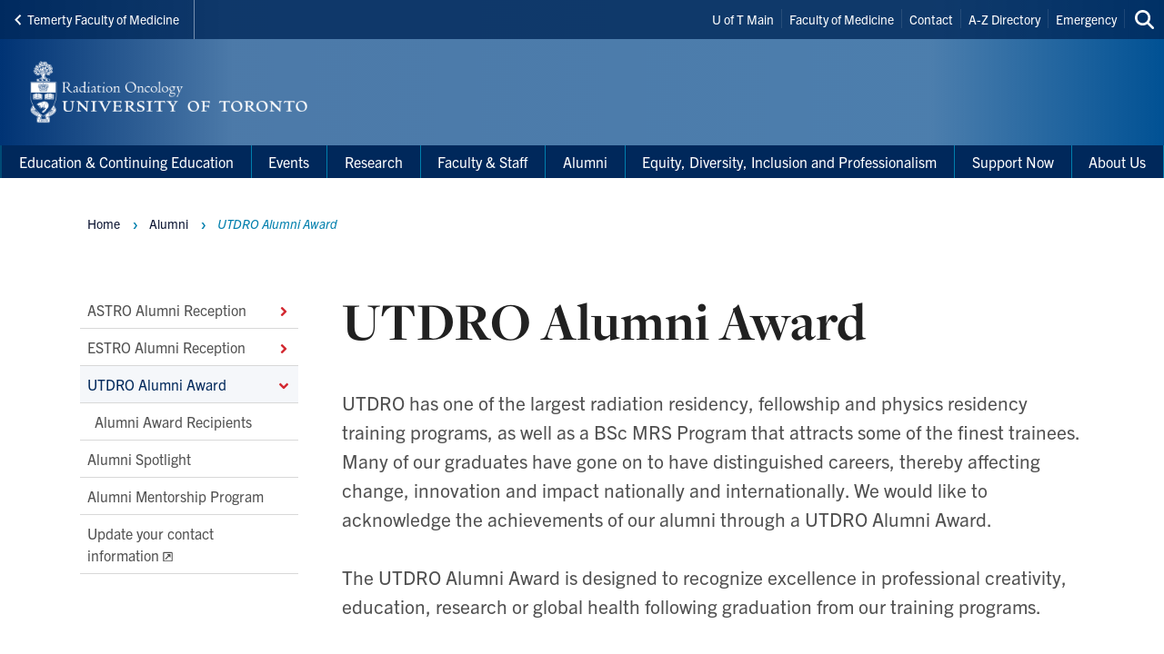

--- FILE ---
content_type: text/html; charset=UTF-8
request_url: https://radonc.utoronto.ca/utdro-alumni-award
body_size: 19057
content:
<!DOCTYPE html>

<html lang="en" dir="ltr" prefix="content: http://purl.org/rss/1.0/modules/content/  dc: http://purl.org/dc/terms/  foaf: http://xmlns.com/foaf/0.1/  og: http://ogp.me/ns#  rdfs: http://www.w3.org/2000/01/rdf-schema#  schema: http://schema.org/  sioc: http://rdfs.org/sioc/ns#  sioct: http://rdfs.org/sioc/types#  skos: http://www.w3.org/2004/02/skos/core#  xsd: http://www.w3.org/2001/XMLSchema# " >
  <head>
    <meta charset="utf-8" />
<script async src="https://www.googletagmanager.com/gtag/js?id=UA-34496632-26"></script>
<script>window.dataLayer = window.dataLayer || [];function gtag(){dataLayer.push(arguments)};gtag("js", new Date());gtag("set", "developer_id.dMDhkMT", true);gtag("config", "UA-34496632-26", {"groups":"default","anonymize_ip":true,"page_placeholder":"PLACEHOLDER_page_path","allow_ad_personalization_signals":false});</script>
<link rel="canonical" href="https://radonc.utoronto.ca/utdro-alumni-award" />
<meta property="og:type" content="article" />
<meta property="og:url" content="https://radonc.utoronto.ca/utdro-alumni-award" />
<meta property="og:title" content="UTDRO Alumni Award" />
<meta name="twitter:card" content="summary_large_image" />
<meta name="twitter:title" content="UTDRO Alumni Award" />
<meta name="twitter:site" content="@UofTDRO" />
<meta name="Generator" content="Drupal 10 (https://www.drupal.org)" />
<meta name="MobileOptimized" content="width" />
<meta name="HandheldFriendly" content="true" />
<meta name="viewport" content="width=device-width, initial-scale=1.0" />
<link rel="icon" href="/themes/webpac/favicon.ico" type="image/vnd.microsoft.icon" />
<script src="/sites/default/files/google_tag/w2_rad_onc/google_tag.script.js?t9ayhe" defer></script>

    <title>UTDRO Alumni Award | Radiation Oncology</title>
    <link rel="stylesheet" media="all" href="/sites/default/files/css/css_hZ5HpNBL2hDPjB39yOT9rDRaGnR-Y5nmuU9xL8iKw5U.css?delta=0&amp;language=en&amp;theme=webpac&amp;include=eJxFyEEOAyEIQNELGT2SQaQjrSIRSDO3b9JFu_l5-Qg46DHDRsEf8yKJhC_q7PtUZ9W7fPu0hGG-V4W-WMoCFicBQaqynZEsKRy4Duiw0k8ozPw_OUSjTbZBPdltTqs0MEpvagpYrrkbzA9TfzrZ" />
<link rel="stylesheet" media="all" href="/sites/default/files/css/css__jIVsVcGiR8JTQzTtMwT146B2tUz_8tj0oE90igunDE.css?delta=1&amp;language=en&amp;theme=webpac&amp;include=eJxFyEEOAyEIQNELGT2SQaQjrSIRSDO3b9JFu_l5-Qg46DHDRsEf8yKJhC_q7PtUZ9W7fPu0hGG-V4W-WMoCFicBQaqynZEsKRy4Duiw0k8ozPw_OUSjTbZBPdltTqs0MEpvagpYrrkbzA9TfzrZ" />

    <script src="/libraries/fontawesome/js/fontawesome.min.js?v=6.4.0" defer></script>
<script src="/libraries/fontawesome/js/brands.min.js?v=6.4.0" defer></script>
<script src="/libraries/fontawesome/js/solid.min.js?v=6.4.0" defer></script>

  </head>
    <body id="page" class="l-page">
    <a href="#main-content" class="u-visually--hidden focusable">Skip to main content</a>

    <noscript><iframe src="https://www.googletagmanager.com/ns.html?id=GTM-M6L6KGV" height="0" width="0" style="display:none;visibility:hidden"></iframe></noscript>
      <div class="dialog-off-canvas-main-canvas" data-off-canvas-main-canvas>
    


  


  <header class="l-page__header">
    <div class="o-header">
  <div class="o-header__top">
    <div class="o-header__top-contain">

              <a class="o-header__parent-site-link " href="https://temertymedicine.utoronto.ca">
          <svg class="o-header__parent-site-link__svg" xmlns="http://www.w3.org/2000/svg" width="8" height="12" viewBox="0 0 8 12">
            <polygon points="7.2 1.426 2.89 5.801 7.2 10.241 5.871 11.667 .2 5.801 5.871 0"/>
          </svg>
          Temerty Faculty of Medicine
        </a>
      
      <div class="o-header__shortcuts">
        <nav role="navigation" aria-labelledby="block-header-shortcuts-menu" id="block-header-shortcuts">
          
      <h2 class="visually-hidden" id="block-header-shortcuts-menu">Header Shortcuts</h2>
  
        

              <ul class="m-menu-header-shortcuts">
              
      <li class="m-menu-header-shortcuts__item">
        <a href="http://www.utoronto.ca/" class="m-menu-header-shortcuts__link">U of T Main</a>
              </li>
          
      <li class="m-menu-header-shortcuts__item">
        <a href="http://www.facmed.utoronto.ca/" class="m-menu-header-shortcuts__link">Faculty of Medicine</a>
              </li>
          
      <li class="m-menu-header-shortcuts__item">
        <a href="http://www.utoronto.ca/contacts.htm" class="m-menu-header-shortcuts__link">Contact</a>
              </li>
          
      <li class="m-menu-header-shortcuts__item">
        <a href="http://www.utoronto.ca/a-z.htm" class="m-menu-header-shortcuts__link">A-Z Directory</a>
              </li>
          
      <li class="m-menu-header-shortcuts__item">
        <a href="http://www.utoronto.ca/contacts.htm" class="m-menu-header-shortcuts__link">Emergency</a>
              </li>
        </ul>
  
  </nav>

      </div>

      <div class="o-header__search">
        

<a
        href="/search"
  
  
  

      class="a-btn-icon--sml "

  
    >

  
        
            
      
      <div class="a-btn-icon__icon">
        
    <div class="a-icon--inline">

    
    
  <i class="fas fa-search" data-fa-transform="" data-fa-mask="" ></i>
          <span class="u-visually--hidden">Search this site</span>
      </div>
      </div>

          
       

</a>
      </div>

    </div>
  </div>

  <div class="o-header__bottom">

                    
    <style>
      .o-header__logo {
        width: var(--logo-width);
        height: var(--logo-height);
      }
    </style>

    
    <div class="o-header__logo"
      style="--logo-width: 375px; --logo-height: auto;">
      <div class="o-header__logo-wrapper"> 
        

           


  

  <a class="m-logo--image" href="/" >

              <img class="m-logo--image__img" src="/sites/default/files/assets/logo/UTMed_Radiation_Oncology_WebPac_460_x_91px_x2.png" alt="Radiation Oncology Home"
        
                >
      
    
  </a>

      </div>
    </div>

    <div class="o-header__mobile-btn">
      

<a
        href="#menu-mobile"
  
      id="toggle-icon"
  
  

      class="0--icon-sml "

  
    >

  
        
                    
    <div class="a-icon--sml">

    
    
  <i class="fas fa-bars" data-fa-transform="" data-fa-mask="" ></i>
          <span class="u-visually--hidden">Menu</span>
      </div>

          
       

</a>
    </div>

    
  </div>

  <div class="o-header__menu-main-wrapper">
    <div class="o-header__menu-main">
      <nav role="navigation" aria-labelledby="menu-main-menu" id="menu-main" data-menu-main="" class="m-menu-main">
          
      <h2 class="visually-hidden" id="menu-main-menu">Main Menu</h2>
  
        




<nav class="m-menu-main"  aria-labelledby="main-nav" data-menu-main>
  <h2 class="u-visually--hidden" id="main-nav">Main navigation</h2>

      
              <ul class="m-menu-main__list--level-1" data-dropdown-menu role="menu">
      
                      
        <li class="m-menu-main__item--level-1"  role="menuitem">
                                  
                                      
            <a href="/education" class="m-menu-main__link--level-1" data-toggle="panel-id-0779c3fa-f6c1-4603-ab43-90254d0cb04e" target="_self" data-drupal-link-system-path="node/944">Education &amp; Continuing Education</a>
          
                      <div class="m-menu-main__panel" id="panel-id-0779c3fa-f6c1-4603-ab43-90254d0cb04e" data-dropdown data-close-on-click="true" data-hover="true" data-hover-pane="true">
                  
        
              <div class="m-menu-main__cols--3">
                                                
          <div class="m-menu-main__col--">
            <ul class="m-menu-main__list--level-2" data-main-menu-component="second-level-list">
                                        <li class="m-menu-main__item--level-2">
                                  <a href="/bachelor-science-medical-radiation-sciences" class="m-menu-main__link--level-2" data-drupal-link-system-path="node/581">Bachelor of Science in Medical Radiation Sciences</a>
                
                                      
        
        
              <ul class="m-menu-main__list--level-3" data-main-menu-component="third-level-list">
                      

        <li class="m-menu-main__item--level-3">
                      <a href="/radiation-therapy" class="m-menu-main__link--level-3" target="_self" data-drupal-link-system-path="node/706">Radiation Therapy</a>
                  </li>
                      

        <li class="m-menu-main__item--level-3">
                      <a href="/radiological-technology" class="m-menu-main__link--level-3" target="_self" data-drupal-link-system-path="node/610">Radiological Technology</a>
                  </li>
                      

        <li class="m-menu-main__item--level-3">
                      <a href="/nuclear-medicine-molecular-imaging-technology" class="m-menu-main__link--level-3" target="_self" data-drupal-link-system-path="node/611">Nuclear Medicine &amp; Molecular Imaging Technology</a>
                  </li>
                      

        <li class="m-menu-main__item--level-3">
                      <a href="/application-requirements-deadlines-and-procedures-mrs" class="m-menu-main__link--level-3" target="_self" data-drupal-link-system-path="node/598">Application Requirements, Deadlines, and Procedures (MRS)</a>
                  </li>
                      

        <li class="m-menu-main__item--level-3">
                      <a href="/calendar" class="m-menu-main__link--level-3" target="_self" data-drupal-link-system-path="node/602">Calendar</a>
                  </li>
                      

        <li class="m-menu-main__item--level-3">
                      <a href="/finances" class="m-menu-main__link--level-3" target="_self" data-drupal-link-system-path="node/606">Finances</a>
                  </li>
                      

        <li class="m-menu-main__item--level-3">
                      <a href="/informational-events" class="m-menu-main__link--level-3" target="_self" data-drupal-link-system-path="node/636">Informational Events</a>
                  </li>
                      

        <li class="m-menu-main__item--level-3">
                      <a href="/resources" class="m-menu-main__link--level-3" target="_self" data-drupal-link-system-path="node/603">Resources</a>
                  </li>
                      

        <li class="m-menu-main__item--level-3">
                      <a href="/meet-our-community" class="m-menu-main__link--level-3" target="_self" data-drupal-link-system-path="node/789">Meet our Community</a>
                  </li>
            </ul>
    
  
                              </li>
                        </ul>
          </div>
                                        
          <div class="m-menu-main__col--">
            <ul class="m-menu-main__list--level-2" data-main-menu-component="second-level-list">
                                        <li class="m-menu-main__item--level-2">
                                  <a href="/medical-physics-residency" class="m-menu-main__link--level-2" data-drupal-link-system-path="node/584">Medical Physics Residency</a>
                
                                      
        
        
              <ul class="m-menu-main__list--level-3" data-main-menu-component="third-level-list">
                      

        <li class="m-menu-main__item--level-3">
                      <a href="/how-apply" class="m-menu-main__link--level-3" target="_self" data-drupal-link-system-path="node/654">How to Apply</a>
                  </li>
                      

        <li class="m-menu-main__item--level-3">
                      <a href="/residency-sites" class="m-menu-main__link--level-3" target="_self" data-drupal-link-system-path="node/585">Residency Sites</a>
                  </li>
            </ul>
    
  
                              </li>
                                        <li class="m-menu-main__item--level-2">
                                  <a href="/radiation-oncology-residency" class="m-menu-main__link--level-2" data-drupal-link-system-path="node/586">Radiation Oncology Residency</a>
                
                                      
        
        
              <ul class="m-menu-main__list--level-3" data-main-menu-component="third-level-list">
                      

        <li class="m-menu-main__item--level-3">
                      <a href="/information-radiation-oncology-residents" class="m-menu-main__link--level-3" target="_self" data-drupal-link-system-path="node/604">Program Overview</a>
                  </li>
                      

        <li class="m-menu-main__item--level-3">
                      <a href="/resources-current-residents" class="m-menu-main__link--level-3" target="_self" data-drupal-link-system-path="node/829">Resources for Current Residents</a>
                  </li>
                      

        <li class="m-menu-main__item--level-3">
                      <a href="/cbd-curriculum-information" class="m-menu-main__link--level-3" target="_self" data-drupal-link-system-path="node/920">CBD Curriculum Information</a>
                  </li>
            </ul>
    
  
                              </li>
                                        <li class="m-menu-main__item--level-2">
                                  <a href="/radiation-oncology-fellowship" class="m-menu-main__link--level-2" data-drupal-link-system-path="node/587">Radiation Oncology Fellowship</a>
                
                                      
        
        
              <ul class="m-menu-main__list--level-3" data-main-menu-component="third-level-list">
                      

        <li class="m-menu-main__item--level-3">
                      <a href="/how-apply-0" class="m-menu-main__link--level-3" target="_self" data-drupal-link-system-path="node/658">How to Apply</a>
                  </li>
                      

        <li class="m-menu-main__item--level-3">
                      <a href="/resources-radiation-oncology-fellows" class="m-menu-main__link--level-3" target="_self" data-drupal-link-system-path="node/588">Resources for Fellows</a>
                  </li>
            </ul>
    
  
                              </li>
                                        <li class="m-menu-main__item--level-2">
                                  <a href="/visiting-and-elective-residents-and-fellows" class="m-menu-main__link--level-2" data-drupal-link-system-path="node/590">Visiting and Elective Residents and Fellows</a>
                
                              </li>
                        </ul>
          </div>
                                        
          <div class="m-menu-main__col--">
            <ul class="m-menu-main__list--level-2" data-main-menu-component="second-level-list">
                                        <li class="m-menu-main__item--level-2">
                                  <a href="/clinical-and-experimental-radiobiology-course" class="m-menu-main__link--level-2" data-drupal-link-system-path="node/591">Clinical and Experimental Radiobiology Course</a>
                
                                      
        
        
              <ul class="m-menu-main__list--level-3" data-main-menu-component="third-level-list">
                      

        <li class="m-menu-main__item--level-3">
                      <a href="/radiobiology-course-schedule" class="m-menu-main__link--level-3" target="_self" data-drupal-link-system-path="node/762">Radiobiology Course 2026 Schedule</a>
                  </li>
                      

        <li class="m-menu-main__item--level-3">
                      <a href="/radiobiology-course-2025-sponsors" class="m-menu-main__link--level-3" target="_self" data-drupal-link-system-path="node/1240">Radiobiology Course 2025 Sponsors</a>
                  </li>
            </ul>
    
  
                              </li>
                                        <li class="m-menu-main__item--level-2">
                                  <a href="/mrirt" class="m-menu-main__link--level-2" data-drupal-link-system-path="node/957">MR-integrated Radiation Therapy Training Program</a>
                
                                      
        
        
              <ul class="m-menu-main__list--level-3" data-main-menu-component="third-level-list">
                      

        <li class="m-menu-main__item--level-3">
                      <a href="/mrirt-entrance-requirements-and-admission-procedures" title="MR-integrated Radiation Therapy (MRiRT) Training Program Entrance Requirements and Admission Procedures" class="m-menu-main__link--level-3" target="_self" data-drupal-link-system-path="node/981">Entrance Requirements and Admission Procedures</a>
                  </li>
                      

        <li class="m-menu-main__item--level-3">
                      <a href="/mrirt-program-policies" class="m-menu-main__link--level-3" target="_self" data-drupal-link-system-path="node/1009">Program Policies</a>
                  </li>
            </ul>
    
  
                              </li>
                                        <li class="m-menu-main__item--level-2">
                                  <a href="https://radonc.utoronto.ca/learner-mistreatment" class="m-menu-main__link--level-2">Learner Mistreatment</a>
                
                              </li>
                                        <li class="m-menu-main__item--level-2">
                                  <a href="/electives-and-observerships" class="m-menu-main__link--level-2" data-drupal-link-system-path="node/589">Electives and Observerships</a>
                
                              </li>
                                        <li class="m-menu-main__item--level-2">
                                  <a href="/msc-and-phd" class="m-menu-main__link--level-2" data-drupal-link-system-path="node/583">MSc and PhD</a>
                
                              </li>
                                        <li class="m-menu-main__item--level-2">
                                  <a href="/student-life-and-resources" class="m-menu-main__link--level-2" data-drupal-link-system-path="node/992">Student Life and Resources</a>
                
                              </li>
                                        <li class="m-menu-main__item--level-2">
                                  <a href="/stars21" class="m-menu-main__link--level-2" data-drupal-link-system-path="node/609">STARS21</a>
                
                              </li>
                                        <li class="m-menu-main__item--level-2">
                                  <a href="/teaching-evaluations" class="m-menu-main__link--level-2" data-drupal-link-system-path="node/666">Teaching Evaluations</a>
                
                              </li>
                        </ul>
          </div>
              </div>
    
        
  
            </div>
                  </li>
                      
        <li class="m-menu-main__item--level-1"  role="menuitem">
                                  
                                      
            <a href="/events-0" class="m-menu-main__link--level-1" data-toggle="panel-id-f4f32812-5dc5-4066-96bd-09e8ba232f63" target="_self" data-drupal-link-system-path="node/945">Events</a>
          
                      <div class="m-menu-main__panel" id="panel-id-f4f32812-5dc5-4066-96bd-09e8ba232f63" data-dropdown data-close-on-click="true" data-hover="true" data-hover-pane="true">
                  
        
              <div class="m-menu-main__cols--3">
                                                
          <div class="m-menu-main__col--">
            <ul class="m-menu-main__list--level-2" data-main-menu-component="second-level-list">
                                        <li class="m-menu-main__item--level-2">
                                  <a href="/events" class="m-menu-main__link--level-2" data-drupal-link-system-path="node/940">Upcoming Events</a>
                
                                      
        
        
              <ul class="m-menu-main__list--level-3" data-main-menu-component="third-level-list">
                      

        <li class="m-menu-main__item--level-3">
                      <a href="/departmental-events" class="m-menu-main__link--level-3" target="_self" data-drupal-link-system-path="node/1154">Departmental Events</a>
                  </li>
                      

        <li class="m-menu-main__item--level-3">
                      <a href="/non-departmental-events" class="m-menu-main__link--level-3" target="_self" data-drupal-link-system-path="node/1155">Non-Departmental Events</a>
                  </li>
            </ul>
    
  
                              </li>
                                        <li class="m-menu-main__item--level-2">
                                  <a href="/post-grad-graduation-and-awards-ceremony" class="m-menu-main__link--level-2" data-drupal-link-system-path="node/1161">Post-Grad Graduation and Awards Ceremony</a>
                
                              </li>
                                        <li class="m-menu-main__item--level-2">
                                  <a href="/annual-general-meeting" class="m-menu-main__link--level-2" data-drupal-link-system-path="node/1159">Annual General Meeting</a>
                
                              </li>
                                        <li class="m-menu-main__item--level-2">
                                  <a href="/evening-series" class="m-menu-main__link--level-2" data-drupal-link-system-path="node/880">Evening Series</a>
                
                              </li>
                                        <li class="m-menu-main__item--level-2">
                                  <a href="/utdro-presentation-and-poster-templates" class="m-menu-main__link--level-2" data-drupal-link-system-path="node/1235">UTDRO Presentation and Poster Templates</a>
                
                              </li>
                        </ul>
          </div>
                                        
          <div class="m-menu-main__col--">
            <ul class="m-menu-main__list--level-2" data-main-menu-component="second-level-list">
                                        <li class="m-menu-main__item--level-2">
                                  <a href="/rti3-conference" class="m-menu-main__link--level-2" data-drupal-link-system-path="node/956">RTi3 Conference</a>
                
                                      
        
        
              <ul class="m-menu-main__list--level-3" data-main-menu-component="third-level-list">
                      

        <li class="m-menu-main__item--level-3">
                      <a href="/rti3-2026-call-abstracts" class="m-menu-main__link--level-3" target="_self" data-drupal-link-system-path="node/1106">RTi3 2026 Call for Abstracts</a>
                  </li>
                      

        <li class="m-menu-main__item--level-3">
                      <a href="/rti3-2025-program-schedule" class="m-menu-main__link--level-3" target="_self" data-drupal-link-system-path="node/1238">RTi3 2025 Program Schedule</a>
                  </li>
                      

        <li class="m-menu-main__item--level-3">
                      <a href="/rti3-2025-speakers" class="m-menu-main__link--level-3" target="_self" data-drupal-link-system-path="node/1237">RTi3 2025 Speakers</a>
                  </li>
                      

        <li class="m-menu-main__item--level-3">
                      <a href="/rti3-2025-webinar" class="m-menu-main__link--level-3" target="_self" data-drupal-link-system-path="node/1221">RTi3 2025 Webinar</a>
                  </li>
                      

        <li class="m-menu-main__item--level-3">
                      <a href="/rti3-2026-registration-policies" class="m-menu-main__link--level-3" target="_self" data-drupal-link-system-path="node/1105">RTi3 2026 Registration &amp; Policies</a>
                  </li>
                      

        <li class="m-menu-main__item--level-3">
                      <a href="/rti3-2026-sponsors" class="m-menu-main__link--level-3" target="_self" data-drupal-link-system-path="node/1233">RTi3 2026 Sponsors</a>
                  </li>
                      

        <li class="m-menu-main__item--level-3">
                      <a href="/rti3-catalyst-change-award" class="m-menu-main__link--level-3" target="_self" data-drupal-link-system-path="node/1285">RTi3 Catalyst for Change Award (formerly Leader of Tomorrow Award)</a>
                  </li>
                      

        <li class="m-menu-main__item--level-3">
                      <a href="/pillar-rti3-speaker-award" class="m-menu-main__link--level-3" target="_self" data-drupal-link-system-path="node/1252">The Pillar of RTi3 Speaker Award</a>
                  </li>
            </ul>
    
  
                              </li>
                        </ul>
          </div>
                                        
          <div class="m-menu-main__col--">
            <ul class="m-menu-main__list--level-2" data-main-menu-component="second-level-list">
                                        <li class="m-menu-main__item--level-2">
                                  <a href="/research-day" class="m-menu-main__link--level-2" data-drupal-link-system-path="node/592">Research Day</a>
                
                                      
        
        
              <ul class="m-menu-main__list--level-3" data-main-menu-component="third-level-list">
                      

        <li class="m-menu-main__item--level-3">
                      <a href="/research-day-2025-keynote-address" class="m-menu-main__link--level-3" target="_self" data-drupal-link-system-path="node/1244">Research Day 2025 Keynote Address</a>
                  </li>
                      

        <li class="m-menu-main__item--level-3">
                      <a href="/research-day-2025-presentation-guidelines" class="m-menu-main__link--level-3" target="_self" data-drupal-link-system-path="node/1175">Research Day 2025 Presentation Guidelines</a>
                  </li>
                      

        <li class="m-menu-main__item--level-3">
                      <a href="/research-day-2025-program-schedule-0" class="m-menu-main__link--level-3" target="_self" data-drupal-link-system-path="node/1245">Research Day 2025 Program Schedule</a>
                  </li>
                      

        <li class="m-menu-main__item--level-3">
                      <a href="/research-day-2025-sponsors" class="m-menu-main__link--level-3" target="_self" data-drupal-link-system-path="node/1188">Research Day 2025 Sponsors</a>
                  </li>
            </ul>
    
  
                              </li>
                                        <li class="m-menu-main__item--level-2">
                                  <a href="/target-insight-conference" class="m-menu-main__link--level-2" data-drupal-link-system-path="node/595">Target Insight Conference</a>
                
                              </li>
                                        <li class="m-menu-main__item--level-2">
                                  <a href="https://radonc.utoronto.ca/astro-alumni-event" class="m-menu-main__link--level-2">ASTRO Alumni Reception</a>
                
                              </li>
                                        <li class="m-menu-main__item--level-2">
                                  <a href="https://radonc.utoronto.ca/estro-alumni-reception" class="m-menu-main__link--level-2">ESTRO Alumni Reception</a>
                
                              </li>
                                        <li class="m-menu-main__item--level-2">
                                  <a href="https://www.astro.org" class="m-menu-main__link--level-2">ASTRO</a>
                
                              </li>
                                        <li class="m-menu-main__item--level-2">
                                  <a href="https://www.camrt.ca" class="m-menu-main__link--level-2">CAMRT</a>
                
                              </li>
                                        <li class="m-menu-main__item--level-2">
                                  <a href="http://www.caro-acro.ca" class="m-menu-main__link--level-2">CARO</a>
                
                              </li>
                                        <li class="m-menu-main__item--level-2">
                                  <a href="https://comp-ocpm.ca" class="m-menu-main__link--level-2">COMP</a>
                
                              </li>
                                        <li class="m-menu-main__item--level-2">
                                  <a href="https://www.estro.org/" class="m-menu-main__link--level-2">ESTRO</a>
                
                              </li>
                                        <li class="m-menu-main__item--level-2">
                                  <a href="http://www.radiationoncology.ca" class="m-menu-main__link--level-2">VERO</a>
                
                              </li>
                        </ul>
          </div>
              </div>
    
        
  
            </div>
                  </li>
                      
        <li class="m-menu-main__item--level-1"  role="menuitem">
                                  
                                      
            <a href="/research" class="m-menu-main__link--level-1" data-toggle="panel-id-212485ed-4180-4be0-89e6-2a0f2ddae488" target="_self" data-drupal-link-system-path="node/946">Research</a>
          
                      <div class="m-menu-main__panel" id="panel-id-212485ed-4180-4be0-89e6-2a0f2ddae488" data-dropdown data-close-on-click="true" data-hover="true" data-hover-pane="true">
                  
        
              <div class="m-menu-main__cols--3">
                                                
          <div class="m-menu-main__col--">
            <ul class="m-menu-main__list--level-2" data-main-menu-component="second-level-list">
                                        <li class="m-menu-main__item--level-2">
                                  <a href="/collaborative-research-seed-grant-competition" class="m-menu-main__link--level-2" data-drupal-link-system-path="node/767">Collaborative Research Seed Grant Competition</a>
                
                              </li>
                                        <li class="m-menu-main__item--level-2">
                                  <a href="/research-areas" class="m-menu-main__link--level-2" data-drupal-link-system-path="node/614">Research Areas</a>
                
                              </li>
                        </ul>
          </div>
                                        
          <div class="m-menu-main__col--">
            <ul class="m-menu-main__list--level-2" data-main-menu-component="second-level-list">
                                        <li class="m-menu-main__item--level-2">
                                  <a href="/research-facilities" class="m-menu-main__link--level-2" data-drupal-link-system-path="node/615">Research Facilities</a>
                
                              </li>
                        </ul>
          </div>
                                        
          <div class="m-menu-main__col--">
            <ul class="m-menu-main__list--level-2" data-main-menu-component="second-level-list">
                                        <li class="m-menu-main__item--level-2">
                                  <a href="https://tcairemresources.ca/" class="m-menu-main__link--level-2">T-CAIREM Resources Hub</a>
                
                              </li>
                        </ul>
          </div>
              </div>
    
        
  
            </div>
                  </li>
                      
        <li class="m-menu-main__item--level-1"  role="menuitem">
                                  
                                      
            <a href="/faculty-and-staff" class="m-menu-main__link--level-1" data-toggle="panel-id-908dc4c9-72ae-4941-82fd-d173a46d2634" target="_self" data-drupal-link-system-path="node/947">Faculty &amp; Staff</a>
          
                      <div class="m-menu-main__panel" id="panel-id-908dc4c9-72ae-4941-82fd-d173a46d2634" data-dropdown data-close-on-click="true" data-hover="true" data-hover-pane="true">
                  
        
              <div class="m-menu-main__cols--3">
                                                
          <div class="m-menu-main__col--">
            <ul class="m-menu-main__list--level-2" data-main-menu-component="second-level-list">
                                        <li class="m-menu-main__item--level-2">
                                  <a href="/faculty-directory" class="m-menu-main__link--level-2" data-drupal-link-system-path="node/942">Faculty Directory</a>
                
                              </li>
                                        <li class="m-menu-main__item--level-2">
                                  <a href="/careers" class="m-menu-main__link--level-2" data-drupal-link-system-path="node/1194">Careers</a>
                
                              </li>
                                        <li class="m-menu-main__item--level-2">
                                  <a href="/reporting-pathways-faculty-concerns-grievances" class="m-menu-main__link--level-2" data-drupal-link-system-path="node/1090">Pathways for Faculty Concerns &amp; Grievances</a>
                
                              </li>
                                        <li class="m-menu-main__item--level-2">
                                  <a href="/sustainable-socially-responsible-health-care-toolkit-radiotherapy-professionals" class="m-menu-main__link--level-2" data-drupal-link-system-path="node/1229">Resources for Faculty</a>
                
                              </li>
                        </ul>
          </div>
                                        
          <div class="m-menu-main__col--2-split is-split">
            <ul class="m-menu-main__list--level-2" data-main-menu-component="second-level-list">
                                        <li class="m-menu-main__item--level-2">
                                  <a href="/faculty-and-staff" class="m-menu-main__link--level-2" data-drupal-link-system-path="node/947">Information for Faculty</a>
                
                                      
        
        
              <ul class="m-menu-main__list--level-3" data-main-menu-component="third-level-list">
                      

        <li class="m-menu-main__item--level-3">
                      <a href="/academic-appointment-request" class="m-menu-main__link--level-3" target="_self" data-drupal-link-system-path="node/902">Academic Appointment Request</a>
                  </li>
                      

        <li class="m-menu-main__item--level-3">
                      <a href="/benefits-for-full-time-and-full-time-equivalent-clinicians" class="m-menu-main__link--level-3" target="_self" data-drupal-link-system-path="node/1184">Benefits for Full-time and Full-time Equivalent Clinicians</a>
                  </li>
                      

        <li class="m-menu-main__item--level-3">
                      <a href="/conflict-interest-declarations" class="m-menu-main__link--level-3" target="_self" data-drupal-link-system-path="node/702">Conflict of Interest Declarations</a>
                  </li>
                      

        <li class="m-menu-main__item--level-3">
                      <a href="/continuing-appointment-review" class="m-menu-main__link--level-3" target="_self" data-drupal-link-system-path="node/649">Continuing Appointment Review</a>
                  </li>
                      

        <li class="m-menu-main__item--level-3">
                      <a href="/continuing-professional-development-cpd-awards" class="m-menu-main__link--level-3" target="_self" data-drupal-link-system-path="node/1115">Continuing Professional Development (CPD) Awards</a>
                  </li>
                      

        <li class="m-menu-main__item--level-3">
                      <a href="/cross-appointments" class="m-menu-main__link--level-3" target="_self" data-drupal-link-system-path="node/665">Cross Appointments</a>
                  </li>
                      

        <li class="m-menu-main__item--level-3">
                      <a href="/departmental-awards" class="m-menu-main__link--level-3" target="_self" data-drupal-link-system-path="node/722">Departmental Awards</a>
                  </li>
                      

        <li class="m-menu-main__item--level-3">
                      <a href="/expense-reimbursement-faculty" class="m-menu-main__link--level-3" target="_self" data-drupal-link-system-path="node/787">Expense Reimbursement for Faculty</a>
                  </li>
                      

        <li class="m-menu-main__item--level-3">
                      <a href="/external-faculty-awards" class="m-menu-main__link--level-3" target="_self" data-drupal-link-system-path="node/835">External Faculty Awards</a>
                  </li>
                      

        <li class="m-menu-main__item--level-3">
                      <a href="/external-trainee-awards" class="m-menu-main__link--level-3" target="_self" data-drupal-link-system-path="node/793">External Trainee Awards</a>
                  </li>
                      

        <li class="m-menu-main__item--level-3">
                      <a href="/graduate-appointments" class="m-menu-main__link--level-3" target="_self" data-drupal-link-system-path="node/647">Graduate Appointments</a>
                  </li>
                      

        <li class="m-menu-main__item--level-3">
                      <a href="/opportunity-to-waive-elsevier-open-access-publishing-fees" class="m-menu-main__link--level-3" target="_self" data-drupal-link-system-path="node/1185">Opportunity to Waive Elsevier Open Access Publishing Fees</a>
                  </li>
                      

        <li class="m-menu-main__item--level-3">
                      <a href="/senior-promotions" class="m-menu-main__link--level-3" target="_self" data-drupal-link-system-path="node/648">Senior Promotions</a>
                  </li>
            </ul>
    
  
                              </li>
                        </ul>
          </div>
              </div>
    
        
  
            </div>
                  </li>
                      
        <li class="m-menu-main__item--level-1 is-active"  aria-current="page" role="menuitem">
                                  
                                      
            <a href="/alumni" class="m-menu-main__link--level-1" data-toggle="panel-id-e452be11-6d41-4d9a-81de-72a6eca7eda2" target="_self" data-drupal-link-system-path="node/948">Alumni</a>
          
                      <div class="m-menu-main__panel" id="panel-id-e452be11-6d41-4d9a-81de-72a6eca7eda2" data-dropdown data-close-on-click="true" data-hover="true" data-hover-pane="true">
                  
        
              <div class="m-menu-main__cols--3">
                                                
          <div class="m-menu-main__col--">
            <ul class="m-menu-main__list--level-2" data-main-menu-component="second-level-list">
                                        <li class="m-menu-main__item--level-2">
                                  <a href="/astro-alumni-reception" class="m-menu-main__link--level-2" data-drupal-link-system-path="node/831">ASTRO Alumni Reception</a>
                
                                      
        
        
              <ul class="m-menu-main__list--level-3" data-main-menu-component="third-level-list">
                      

        <li class="m-menu-main__item--level-3">
                      <a href="/astro-2025" class="m-menu-main__link--level-3" target="_self" data-drupal-link-system-path="node/1281">ASTRO 2025</a>
                  </li>
                      

        <li class="m-menu-main__item--level-3">
                      <a href="/astro-2024" class="m-menu-main__link--level-3" target="_self" data-drupal-link-system-path="node/1223">ASTRO 2024</a>
                  </li>
                      

        <li class="m-menu-main__item--level-3">
                      <a href="/astro-2023" class="m-menu-main__link--level-3" target="_self" data-drupal-link-system-path="node/1212">ASTRO 2023</a>
                  </li>
                      

        <li class="m-menu-main__item--level-3">
                      <a href="/astro-2021" class="m-menu-main__link--level-3" target="_self" data-drupal-link-system-path="node/961">ASTRO 2021</a>
                  </li>
                      

        <li class="m-menu-main__item--level-3">
                      <a href="/astro-alumni-event/astro-2019" class="m-menu-main__link--level-3" target="_self" data-drupal-link-system-path="node/885">ASTRO 2019</a>
                  </li>
                      

        <li class="m-menu-main__item--level-3">
                      <a href="/astro-alumni-event/astro-2018" class="m-menu-main__link--level-3" target="_self" data-drupal-link-system-path="node/838">ASTRO 2018</a>
                  </li>
                      

        <li class="m-menu-main__item--level-3">
                      <a href="/astro-alumni-event/astro-2017" class="m-menu-main__link--level-3" target="_self" data-drupal-link-system-path="node/832">ASTRO 2017</a>
                  </li>
            </ul>
    
  
                              </li>
                        </ul>
          </div>
                                        
          <div class="m-menu-main__col--">
            <ul class="m-menu-main__list--level-2" data-main-menu-component="second-level-list">
                                        <li class="m-menu-main__item--level-2">
                                  <a href="/estro-alumni-reception" class="m-menu-main__link--level-2" data-drupal-link-system-path="node/1162">ESTRO Alumni Reception</a>
                
                                      
        
        
              <ul class="m-menu-main__list--level-3" data-main-menu-component="third-level-list">
                      

        <li class="m-menu-main__item--level-3">
                      <a href="/estro-2025" class="m-menu-main__link--level-3" target="_self" data-drupal-link-system-path="node/1282">ESTRO 2025</a>
                  </li>
                      

        <li class="m-menu-main__item--level-3">
                      <a href="/estro-2024" class="m-menu-main__link--level-3" target="_self" data-drupal-link-system-path="node/1227">ESTRO 2024</a>
                  </li>
            </ul>
    
  
                              </li>
                        </ul>
          </div>
                                        
          <div class="m-menu-main__col--">
            <ul class="m-menu-main__list--level-2" data-main-menu-component="second-level-list">
                                        <li class="m-menu-main__item--level-2">
                                  <a href="/utdro-alumni-award" class="m-menu-main__link--level-2 is-active" data-drupal-link-system-path="node/816" aria-current="page">UTDRO Alumni Award</a>
                
                                      
        
        
              <ul class="m-menu-main__list--level-3" data-main-menu-component="third-level-list">
                      

        <li class="m-menu-main__item--level-3">
                      <a href="/alumni-award" class="m-menu-main__link--level-3" target="_self" data-drupal-link-system-path="node/837">Alumni Award Recipients</a>
                  </li>
            </ul>
    
  
                              </li>
                                        <li class="m-menu-main__item--level-2">
                                  <a href="/alumni-spotlight" class="m-menu-main__link--level-2" data-drupal-link-system-path="node/834">Alumni Spotlight</a>
                
                              </li>
                                        <li class="m-menu-main__item--level-2">
                                  <a href="/alumni-mentorship-program" class="m-menu-main__link--level-2" data-drupal-link-system-path="node/836">Alumni Mentorship Program</a>
                
                              </li>
                                        <li class="m-menu-main__item--level-2">
                                  <a href="https://secureca.imodules.com/s/731/form-blank/index.aspx?sid=731&amp;gid=1&amp;pgid=11544&amp;cid=19864" title="U of T Alumni contact change form " class="m-menu-main__link--level-2">Update your contact information</a>
                
                              </li>
                        </ul>
          </div>
              </div>
    
        
  
            </div>
                  </li>
                      
        <li class="m-menu-main__item--level-1"  role="menuitem">
                                  
                                      
            <a href="/equity-diversity-inclusion-and-professionalism" class="m-menu-main__link--level-1" data-toggle="panel-id-306db934-b326-4751-8484-4fde6047bdcc" target="_self" data-drupal-link-system-path="node/703">Equity, Diversity, Inclusion and Professionalism</a>
          
                      <div class="m-menu-main__panel" id="panel-id-306db934-b326-4751-8484-4fde6047bdcc" data-dropdown data-close-on-click="true" data-hover="true" data-hover-pane="true">
                  
        
              <div class="m-menu-main__cols--3">
                                                
          <div class="m-menu-main__col--1-split is-split">
            <ul class="m-menu-main__list--level-2" data-main-menu-component="second-level-list">
                                        <li class="m-menu-main__item--level-2">
                                  <a href="/equity-diversity-inclusion" class="m-menu-main__link--level-2" data-drupal-link-system-path="node/1278">Equity, Diversity, Inclusion</a>
                
                                      
        
        
              <ul class="m-menu-main__list--level-3" data-main-menu-component="third-level-list">
                      

        <li class="m-menu-main__item--level-3">
                      <a href="https://ediri.utoronto.ca/resources/" class="m-menu-main__link--level-3" target="_blank">EDI in Research: Resources</a>
                  </li>
                      

        <li class="m-menu-main__item--level-3">
                      <a href="https://commitments.utoronto.ca/" class="m-menu-main__link--level-3" target="_blank">U of T - Institutional Equity Commitments</a>
                  </li>
                      

        <li class="m-menu-main__item--level-3">
                      <a href="https://temertymedicine.utoronto.ca/unconscious-bias-and-search-committee-resources" class="m-menu-main__link--level-3" target="_blank">U of T Temerty Faculty of Medicine - Unconscious Bias and Search Committee Resources</a>
                  </li>
                      

        <li class="m-menu-main__item--level-3">
                      <a href="/tide-unconscious-bias-education-modules" class="m-menu-main__link--level-3" target="_self" data-drupal-link-system-path="node/1096">TIDE Unconscious Bias Education Modules</a>
                  </li>
                      

        <li class="m-menu-main__item--level-3">
                      <a href="https://people.utoronto.ca/inclusion/dates-of-observance/?utm_source=chatgpt.com" class="m-menu-main__link--level-3" target="_blank">U of T - Dates of Recognition, Observance &amp; Celebration</a>
                  </li>
                      

        <li class="m-menu-main__item--level-3">
                      <a href="/additional-resources" class="m-menu-main__link--level-3" target="_self" data-drupal-link-system-path="node/1113">Additional Resources</a>
                  </li>
            </ul>
    
  
                              </li>
                        </ul>
          </div>
                                        
          <div class="m-menu-main__col--3">
            <ul class="m-menu-main__list--level-2" data-main-menu-component="second-level-list">
                                        <li class="m-menu-main__item--level-2">
                                  <a href="/professionalism" class="m-menu-main__link--level-2" data-drupal-link-system-path="node/1279">Professionalism</a>
                
                                      
        
        
              <ul class="m-menu-main__list--level-3" data-main-menu-component="third-level-list">
                      

        <li class="m-menu-main__item--level-3">
                      <a href="https://temertymedicine.utoronto.ca/sites/default/files/standardsofprofessionalbehaviourformedicalclinicalfaculty-05132020.pdf" class="m-menu-main__link--level-3" target="_blank">Standards of Professional Behaviour for Clinical (MD) Faculty</a>
                  </li>
                      

        <li class="m-menu-main__item--level-3">
                      <a href="/learner-mistreatment" class="m-menu-main__link--level-3" target="_self" data-drupal-link-system-path="node/991">Learner Mistreatment</a>
                  </li>
            </ul>
    
  
                              </li>
                        </ul>
          </div>
              </div>
    
        
  
            </div>
                  </li>
                      
        <li class="m-menu-main__item--level-1"  role="menuitem">
                                  
                                      
            <a href="/support-now" class="m-menu-main__link--level-1" data-toggle="panel-id-be6034ac-4c0f-44dd-8905-b1d4dd281228" target="_self" data-drupal-link-system-path="node/955">Support Now</a>
          
                      <div class="m-menu-main__panel" id="panel-id-be6034ac-4c0f-44dd-8905-b1d4dd281228" data-dropdown data-close-on-click="true" data-hover="true" data-hover-pane="true">
                  
        
              <div class="m-menu-main__cols--3">
                                                
          <div class="m-menu-main__col--">
            <ul class="m-menu-main__list--level-2" data-main-menu-component="second-level-list">
                                        <li class="m-menu-main__item--level-2">
                                  <a href="/wall-donors" class="m-menu-main__link--level-2" data-drupal-link-system-path="node/635">Wall of Donors</a>
                
                              </li>
                        </ul>
          </div>
                                        
          <div class="m-menu-main__col--">
            <ul class="m-menu-main__list--level-2" data-main-menu-component="second-level-list">
                                        <li class="m-menu-main__item--level-2">
                                  <a href="https://engage.utoronto.ca/site/SPageServer?pagename=donate#/department/23" class="m-menu-main__link--level-2">Make a Donation</a>
                
                              </li>
                        </ul>
          </div>
                                        
          <div class="m-menu-main__col--">
            <ul class="m-menu-main__list--level-2" data-main-menu-component="second-level-list">
                                        <li class="m-menu-main__item--level-2">
                                  <a href="/sponsorship-opportunities" class="m-menu-main__link--level-2" data-drupal-link-system-path="node/596">Sponsorship Opportunities</a>
                
                              </li>
                        </ul>
          </div>
              </div>
    
        
  
            </div>
                  </li>
                      
        <li class="m-menu-main__item--level-1"  role="menuitem">
                                  
                                      
            <a href="/about-department-radiation-oncology" class="m-menu-main__link--level-1" data-toggle="panel-id-9a7a3fb0-c1ea-4e82-a0b6-5efc2c9f707d" target="_self" data-drupal-link-system-path="node/943">About Us</a>
          
                      <div class="m-menu-main__panel" id="panel-id-9a7a3fb0-c1ea-4e82-a0b6-5efc2c9f707d" data-dropdown data-close-on-click="true" data-hover="true" data-hover-pane="true">
                  
        
              <div class="m-menu-main__cols--3">
                                                
          <div class="m-menu-main__col--">
            <ul class="m-menu-main__list--level-2" data-main-menu-component="second-level-list">
                                        <li class="m-menu-main__item--level-2">
                                  <a href="/news" class="m-menu-main__link--level-2" data-drupal-link-system-path="node/939">News</a>
                
                              </li>
                                        <li class="m-menu-main__item--level-2">
                                  <a href="/annual-reports" class="m-menu-main__link--level-2" data-drupal-link-system-path="node/613">Annual Reports</a>
                
                              </li>
                                        <li class="m-menu-main__item--level-2">
                                  <a href="/alumni-profiles" class="m-menu-main__link--level-2" data-drupal-link-system-path="node/953">Alumni Profiles</a>
                
                              </li>
                                        <li class="m-menu-main__item--level-2">
                                  <a href="/our-history" class="m-menu-main__link--level-2" data-drupal-link-system-path="node/578">Our History</a>
                
                              </li>
                        </ul>
          </div>
                                        
          <div class="m-menu-main__col--">
            <ul class="m-menu-main__list--level-2" data-main-menu-component="second-level-list">
                                        <li class="m-menu-main__item--level-2">
                                  <a href="/contact-us" class="m-menu-main__link--level-2" data-drupal-link-system-path="node/577">Contact Us</a>
                
                              </li>
                                        <li class="m-menu-main__item--level-2">
                                  <a href="/utdro-2022-reflect-transform-lead" class="m-menu-main__link--level-2" data-drupal-link-system-path="node/865">UTDRO 2022: Reflect. Transform. Lead</a>
                
                              </li>
                        </ul>
          </div>
                                        
          <div class="m-menu-main__col--">
            <ul class="m-menu-main__list--level-2" data-main-menu-component="second-level-list">
                                        <li class="m-menu-main__item--level-2">
                                  <a href="/departmental-structure" class="m-menu-main__link--level-2" data-drupal-link-system-path="node/579">Departmental Structure</a>
                
                                      
        
        
              <ul class="m-menu-main__list--level-3" data-main-menu-component="third-level-list">
                      

        <li class="m-menu-main__item--level-3">
                      <a href="/executive-committee" class="m-menu-main__link--level-3" target="_self" data-drupal-link-system-path="node/693">Executive Committee</a>
                  </li>
                      

        <li class="m-menu-main__item--level-3">
                      <a href="/appointments-committee" class="m-menu-main__link--level-3" target="_self" data-drupal-link-system-path="node/791">Appointments Committee</a>
                  </li>
                      

        <li class="m-menu-main__item--level-3">
                      <a href="/promotions-committee" class="m-menu-main__link--level-3" target="_self" data-drupal-link-system-path="node/792">Promotions Committee</a>
                  </li>
            </ul>
    
  
                              </li>
                                        <li class="m-menu-main__item--level-2">
                                  <a href="/utdro-external-review-2021" class="m-menu-main__link--level-2" data-drupal-link-system-path="node/1025">UTDRO External Review</a>
                
                              </li>
                        </ul>
          </div>
              </div>
    
        
  
            </div>
                  </li>
            </ul>
    
        
        
  

</nav>

  </nav>

    </div>
  </div>
</div>
  </header>

  <main class="l-page__main">
          


  
  




<div class="l-main-2col">

  
  <div class="l-main-2col__content-wrapper">
  
    <div class="l-main-2col__aside" data-sticky-sidebar-container>
      <div data-sticky-sidebar-sidebar>
        <div data-sticky-sidebar-inner>
          <nav class="m-menu-side" role="navigation" aria-labelledby="block-main-second-level-menu" id="block-main-second-level">
            
    <h2 class="visually-hidden" id="block-main-second-level-menu">Main Second Level Navigation</h2>
  

        


        <ul class="m-menu-side__list--level-1">

          
      <li class="m-menu-side__item--level-1 has-submenu">
        
                                          <a href="/astro-alumni-reception" class="m-menu-side__link--level-1" data-drupal-link-system-path="node/831">              ASTRO Alumni Reception
              <svg class="m-menu-side__icon"><use xmlns:xlink="http://www.w3.org/1999/xlink" xlink:href="/themes/webpac/assets/svg/sprite-ui.svg#ico-chevron-right"></use></svg>
            </a>
                                                  </li>
          
      <li class="m-menu-side__item--level-1 has-submenu">
        
                                          <a href="/estro-alumni-reception" class="m-menu-side__link--level-1" data-drupal-link-system-path="node/1162">              ESTRO Alumni Reception
              <svg class="m-menu-side__icon"><use xmlns:xlink="http://www.w3.org/1999/xlink" xlink:href="/themes/webpac/assets/svg/sprite-ui.svg#ico-chevron-right"></use></svg>
            </a>
                                                  </li>
          
      <li class="m-menu-side__item--level-1 is-active has-submenu">
        
                                          <a href="/utdro-alumni-award" class="m-menu-side__link--level-1 is-active" data-drupal-link-system-path="node/816" aria-current="page">              UTDRO Alumni Award
              <svg class="m-menu-side__icon"><use xmlns:xlink="http://www.w3.org/1999/xlink" xlink:href="/themes/webpac/assets/svg/sprite-ui.svg#ico-chevron-right"></use></svg>
            </a>
                                                        <ul class="m-menu-side__list--level-2">

          
      <li class="m-menu-side__item--level-2">
        
                  <a href="/alumni-award" class="m-menu-side__link--level-2" data-drupal-link-system-path="node/837">Alumni Award Recipients</a>
                      </li>
        </ul>
  
                        </li>
          
      <li class="m-menu-side__item--level-1">
        
                  <a href="/alumni-spotlight" class="m-menu-side__link--level-1" data-drupal-link-system-path="node/834">Alumni Spotlight</a>
                      </li>
          
      <li class="m-menu-side__item--level-1">
        
                  <a href="/alumni-mentorship-program" class="m-menu-side__link--level-1" data-drupal-link-system-path="node/836">Alumni Mentorship Program</a>
                      </li>
          
      <li class="m-menu-side__item--level-1">
        
                  <a href="https://secureca.imodules.com/s/731/form-blank/index.aspx?sid=731&amp;gid=1&amp;pgid=11544&amp;cid=19864" title="U of T Alumni contact change form " class="m-menu-side__link--level-1">Update your contact information</a>
                      </li>
        </ul>
  



  </nav>


                  </div>
      </div>
    </div>

    <a class="l-main__a11y-jump" id="main-content" tabindex="-1"></a>    
          <div class="l-main-2col__breadcrumbs">
      


  
          <div class="m-breadcrumbs__wrapper">
    <nav role="navigation" aria-labelledby="system-breadcrumb" class="m-breadcrumbs">
      <h2 class="visually-hidden" id="system-breadcrumb">Breadcrumbs</h2>
      <ol class="m-breadcrumbs__list">
              <li class="m-breadcrumbs__item">
                      <a class="m-breadcrumbs__link" href="/">Home</a>
                  </li>
              <li class="m-breadcrumbs__item">
                      <a class="m-breadcrumbs__link" href="/alumni">Alumni</a>
                  </li>
              <li class="m-breadcrumbs__item">
                      UTDRO Alumni Award
                  </li>
            </ol>
    </nav>
  </div>



  


      </div>
    
          <div class="l-main-2col__utility">
        <div data-drupal-messages-fallback class="hidden"></div>

        
      </div>

    
    

    

    <div class="l-main-2col__content">
              
        
              
<div class="o-content-header">
      
            
              
  
  
  
    <h1
    class="a-heading__t1
                      "
      >

              

       
              UTDRO Alumni Award      
      

          
    
  </h1>
    
    
      </div>


      
              

      
                              

<div class="wp-layout-sidebar-section">
  






<div class="l-section-bg l-section-1">
  
     

  <div class="l-section-1__zone-1 l-flex " >   

          <div class="paragraph--published">

<div class="m-text">
  <div class="m-text__content s-wysiwyg">
    
  <div class="s-wysiwyg"><p>UTDRO has one of the largest radiation residency, fellowship and physics residency training programs, as well as a BSc MRS Program that attracts some of the finest trainees. Many of our graduates have gone on to have distinguished careers, thereby affecting change, innovation and impact nationally and internationally. We would like to acknowledge the achievements of our alumni through a UTDRO Alumni Award.&nbsp;</p>

<p>The UTDRO Alumni Award is designed to recognize excellence in professional creativity, education, research or global health following graduation from our training programs.</p>

<p><span><span><strong>The nominees for the award must fulfill the following criteria:</strong></span></span></p>

<ul>
	<li><span><span>Be graduates of a UTDRO training program (radiation oncology residency, physics residency, fellowship, radiation therapy, MSc in radiation therapy)</span></span></li>
	<li><span><span>Be an alumni who is not employed at a UTDRO-affiliated hospital</span></span></li>
	<li><span><span>Be alumni within 20 years of graduation from our training program </span></span></li>
	<li><span><span>Demonstrate excellence in the field of radiation medicine through education, research, creative professional activities, or global health</span></span></li>
	<li><span><span>&nbsp;Contribution to the UTDRO community post-graduation</span></span></li>
</ul>

<p><span><span><strong>Nominator:</strong></span></span></p>

<p><span><span>Nominations will be solicited from the UTDRO faculty, trainees, as well as from the UTDRO alumni community. Joint submissions are welcomed.</span></span></p>

<p><span><span><strong>Selection process:</strong></span></span></p>

<p><span><span>The final selection will be made by the UTDRO Vice-Chairs Committee. The Awards Committee will also consider nominations received from the UTDRO community for the Faculty of Medicine Dean’s Alumni Awards. </span></span></p>

<p><span><span><strong>Award Announcement: </strong></span></span></p>

<p><span><span>The award recipient is announced at our yearly Alumni Reception at ASTRO. Make sure to visit our website for the most up-to-date event information.&nbsp; </span></span></p>

<p><span><span>There is no limitation on the number of times an individual can be nominated, but he or she can only receive the award once.</span></span></p>

<h3 class="a-heading__h3">Nomination Form</h3>

<p>Please follow the link below to complete the<strong>&nbsp;nomination form by Mon</strong><span><span><strong><span>day, August 25, 2025</span></strong>. </span></span></p></div>


  </div>
</div>


</div>
  
                              
    
          
  

  
<a href="https://survey.ca1.qualtrics.com/jfe/form/SV_5vSSVSOXS9fld8W" class="m-promo--bg-teal paragraph--published">

  
          <div class="m-promo--bg-teal__title">
          
              
  
  
  
    <h2
    class="a-heading__2
                      "
      >

              

       
              Submit Nomination for Alumni Award 2025      
      

          
    
  </h2>
      </div>
    
          <div class="m-promo--bg-teal__subtitle">
        

       
              You will be redirected to the submission form      
      

      </div>
      
  
  </a>

    
  </div>


</div>

</div>

                  
    
  

      
    </div>

  </div> 

        

    
     
   
</div>

  


      </main>

  <footer class="l-page__footer">
        

    <div class="o-site-footer">
  <div class="o-site-footer__main o-site-footer__main-default">  

    <div class="o-site-footer__address">
      University of Toronto<br>
Department of Radiation Oncology<br>
Temerty Faculty of Medicine,<br>
149 College Street, Suite 504<br>
Toronto, Ontario, Canada M5T 1P5<br>
416.978.4516
    </div>

    
    <nav class="o-site-footer__links">

              <div class="o-site-footer__social">

                      

<a
        href="http://www.facebook.com/utdro"
  
  
      target="_blank"
  

      class="a-btn--icon "

  
    >

  
        
                    
    <div class="a-icon">

    
    
  <i class="fab fa-facebook-square" data-fa-transform="" data-fa-mask="" ></i>
          <span class="u-visually--hidden">Follow us on Facebook</span>
      </div>

                
       

</a>
          
          
                      

<a
        href="http://twitter.com/UofTDRO"
  
  
      target="_blank"
  

      class="a-btn--icon "

  
    >

  
        
                    
    <div class="a-icon">

    
    
  <i class="fab fa-square-x-twitter" data-fa-transform="" data-fa-mask="" ></i>
          <span class="u-visually--hidden">Follow us on Twitter</span>
      </div>

                
       

</a>
          
                      

<a
        href="http://instagram.com/uoftmedicine"
  
  
      target="_blank"
  

      class="a-btn--icon "

  
    >

  
        
                    
    <div class="a-icon">

    
    
  <i class="fab fa-instagram-square" data-fa-transform="" data-fa-mask="" ></i>
          <span class="u-visually--hidden">Follow us on Instagram</span>
      </div>

                
       

</a>
          
                      

<a
        href="http://www.youtube.com/user/UofTMed"
  
  
      target="_blank"
  

      class="a-btn--icon "

  
    >

  
        
                    
    <div class="a-icon">

    
    
  <i class="fab fa-youtube-square" data-fa-transform="" data-fa-mask="" ></i>
          <span class="u-visually--hidden">Follow us on Youtube</span>
      </div>

                
       

</a>
          
          
        </div>       
      <div class="o-site-footer__acknowledge">  
        
        

<a
        href="https://indigenous.utoronto.ca/about/land-acknowledgement"
  
  
  

      class="a-link--white "

  
    >

      <span class="a-link__text">
              Traditional Land Acknowledgement
          </span>
  
           

</a>
      </div>
   
    </nav>

  </div> 
    <div class="o-site-footer__shortcuts">
    <nav role="navigation" aria-labelledby="block-header-shortcuts-menu" id="block-header-shortcuts">
          
      <h2 class="visually-hidden" id="block-header-shortcuts-menu">Header Shortcuts</h2>
  
        

              <ul class="m-menu-header-shortcuts">
              
      <li class="m-menu-header-shortcuts__item">
        <a href="http://www.utoronto.ca/" class="m-menu-header-shortcuts__link">U of T Main</a>
              </li>
          
      <li class="m-menu-header-shortcuts__item">
        <a href="http://www.facmed.utoronto.ca/" class="m-menu-header-shortcuts__link">Faculty of Medicine</a>
              </li>
          
      <li class="m-menu-header-shortcuts__item">
        <a href="http://www.utoronto.ca/contacts.htm" class="m-menu-header-shortcuts__link">Contact</a>
              </li>
          
      <li class="m-menu-header-shortcuts__item">
        <a href="http://www.utoronto.ca/a-z.htm" class="m-menu-header-shortcuts__link">A-Z Directory</a>
              </li>
          
      <li class="m-menu-header-shortcuts__item">
        <a href="http://www.utoronto.ca/contacts.htm" class="m-menu-header-shortcuts__link">Emergency</a>
              </li>
        </ul>
  
  </nav>

  </div>

        
  <div class="o-site-footer__bottom-wrapper">
    <div class="o-site-footer__bottom ">
      <div class="o-site-footer__legal"> &copy; 2026 University of Toronto</div>

              <div class="o-site-footer__logo">
                                                                  
          

           


  


              <img class="m-logo--image__img" src="/themes/webpac/images/icons/temerty-medicine-wordmark-coloured.svg" alt="Visit Termerty Faculty of Medicine Home"
        
       width="505"       height="120"     >
      
    

        </div>
          </div>
  </div>

</div> 
  </footer>

  <nav role="navigation" aria-labelledby="menu-mobile-menu" id="menu-mobile" data-menu-mobile="" class="m-menu-mobile">
          
      <h2 class="visually-hidden" id="menu-mobile-menu">Mobile Menu</h2>
  
                <ul class="m-menu-mobile__list--level-1">

          
      <li class="m-menu-mobile__item--level-1 has-submenu">
                            <a href="/education" class="m-menu-mobile__link--level-1 is-toggle" data-drupal-link-system-path="node/944">Education &amp; Continuing Education</a>
        
                          <ul class="m-menu-mobile__list--level-2">

          
      <li class="m-menu-mobile__item--level-2 has-submenu">
                            <a href="/bachelor-science-medical-radiation-sciences" class="m-menu-mobile__link--level-2 is-toggle" data-drupal-link-system-path="node/581">Bachelor of Science in Medical Radiation Sciences</a>
        
                          <ul class="m-menu-mobile__list--level-3">

          
      <li class="m-menu-mobile__item--level-3">
                            <a href="/radiation-therapy" class="m-menu-mobile__link--level-3" data-drupal-link-system-path="node/706">Radiation Therapy</a>
        
              </li>
          
      <li class="m-menu-mobile__item--level-3">
                            <a href="/radiological-technology" class="m-menu-mobile__link--level-3" data-drupal-link-system-path="node/610">Radiological Technology</a>
        
              </li>
          
      <li class="m-menu-mobile__item--level-3">
                            <a href="/nuclear-medicine-molecular-imaging-technology" class="m-menu-mobile__link--level-3" data-drupal-link-system-path="node/611">Nuclear Medicine &amp; Molecular Imaging Technology</a>
        
              </li>
          
      <li class="m-menu-mobile__item--level-3">
                            <a href="/application-requirements-deadlines-and-procedures-mrs" class="m-menu-mobile__link--level-3" data-drupal-link-system-path="node/598">Application Requirements, Deadlines, and Procedures (MRS)</a>
        
              </li>
          
      <li class="m-menu-mobile__item--level-3">
                            <a href="/calendar" class="m-menu-mobile__link--level-3" data-drupal-link-system-path="node/602">Calendar</a>
        
              </li>
          
      <li class="m-menu-mobile__item--level-3">
                            <a href="/finances" class="m-menu-mobile__link--level-3" data-drupal-link-system-path="node/606">Finances</a>
        
              </li>
          
      <li class="m-menu-mobile__item--level-3">
                            <a href="/informational-events" class="m-menu-mobile__link--level-3" data-drupal-link-system-path="node/636">Informational Events</a>
        
              </li>
          
      <li class="m-menu-mobile__item--level-3">
                            <a href="/resources" class="m-menu-mobile__link--level-3" data-drupal-link-system-path="node/603">Resources</a>
        
              </li>
          
      <li class="m-menu-mobile__item--level-3 has-submenu">
                            <a href="/meet-our-community" class="m-menu-mobile__link--level-3 is-toggle" data-drupal-link-system-path="node/789">Meet our Community</a>
        
                          <ul class="m-menu-mobile__list--level-4">

          
      <li class="m-menu-mobile__item--level-4">
                            <a href="/shifana-constantine" class="m-menu-mobile__link--level-4" data-drupal-link-system-path="node/1095">Shifana&#039;s Story</a>
        
              </li>
    
            
      
    </ul>
  
              </li>
    
            
      
    </ul>
  
              </li>
          
      <li class="m-menu-mobile__item--level-2 has-submenu">
                            <a href="/medical-physics-residency" class="m-menu-mobile__link--level-2 is-toggle" data-drupal-link-system-path="node/584">Medical Physics Residency</a>
        
                          <ul class="m-menu-mobile__list--level-3">

          
      <li class="m-menu-mobile__item--level-3">
                            <a href="/how-apply" class="m-menu-mobile__link--level-3" data-drupal-link-system-path="node/654">How to Apply</a>
        
              </li>
          
      <li class="m-menu-mobile__item--level-3 has-submenu">
                            <a href="/residency-sites" class="m-menu-mobile__link--level-3 is-toggle" data-drupal-link-system-path="node/585">Residency Sites</a>
        
                          <ul class="m-menu-mobile__list--level-4">

          
      <li class="m-menu-mobile__item--level-4">
                            <a href="/residency-sites/carlo-fidani-regional-cancer-centre" class="m-menu-mobile__link--level-4" data-drupal-link-system-path="node/972">Carlo Fidani Regional Cancer Centre</a>
        
              </li>
          
      <li class="m-menu-mobile__item--level-4">
                            <a href="/residency-sites/durham-regional-cancer-centre" class="m-menu-mobile__link--level-4" data-drupal-link-system-path="node/975">Durham Regional Cancer Centre</a>
        
              </li>
          
      <li class="m-menu-mobile__item--level-4">
                            <a href="/residency-sites/princess-margaret-cancer-centre" class="m-menu-mobile__link--level-4" data-drupal-link-system-path="node/974">Princess Margaret Cancer Centre</a>
        
              </li>
          
      <li class="m-menu-mobile__item--level-4">
                            <a href="/residency-sites/odette-cancer-centre" class="m-menu-mobile__link--level-4" data-drupal-link-system-path="node/973">Odette Cancer Centre</a>
        
              </li>
          
      <li class="m-menu-mobile__item--level-4">
                            <a href="/residency-sites/stronach-regional-cancer-centre" class="m-menu-mobile__link--level-4" data-drupal-link-system-path="node/976">Stronach Regional Cancer Centre</a>
        
              </li>
    
            
      
    </ul>
  
              </li>
    
            
      
    </ul>
  
              </li>
          
      <li class="m-menu-mobile__item--level-2 has-submenu">
                            <a href="/radiation-oncology-residency" class="m-menu-mobile__link--level-2 is-toggle" data-drupal-link-system-path="node/586">Radiation Oncology Residency</a>
        
                          <ul class="m-menu-mobile__list--level-3">

          
      <li class="m-menu-mobile__item--level-3">
                            <a href="/information-radiation-oncology-residents" class="m-menu-mobile__link--level-3" data-drupal-link-system-path="node/604">Program Overview</a>
        
              </li>
          
      <li class="m-menu-mobile__item--level-3">
                            <a href="/resources-current-residents" class="m-menu-mobile__link--level-3" data-drupal-link-system-path="node/829">Resources for Current Residents</a>
        
              </li>
          
      <li class="m-menu-mobile__item--level-3">
                            <a href="/cbd-curriculum-information" class="m-menu-mobile__link--level-3" data-drupal-link-system-path="node/920">CBD Curriculum Information</a>
        
              </li>
    
            
      
    </ul>
  
              </li>
          
      <li class="m-menu-mobile__item--level-2 has-submenu">
                            <a href="/radiation-oncology-fellowship" class="m-menu-mobile__link--level-2 is-toggle" data-drupal-link-system-path="node/587">Radiation Oncology Fellowship</a>
        
                          <ul class="m-menu-mobile__list--level-3">

          
      <li class="m-menu-mobile__item--level-3">
                            <a href="/how-apply-0" class="m-menu-mobile__link--level-3" data-drupal-link-system-path="node/658">How to Apply</a>
        
              </li>
          
      <li class="m-menu-mobile__item--level-3">
                            <a href="/resources-radiation-oncology-fellows" class="m-menu-mobile__link--level-3" data-drupal-link-system-path="node/588">Resources for Fellows</a>
        
              </li>
    
            
      
    </ul>
  
              </li>
          
      <li class="m-menu-mobile__item--level-2">
                            <a href="/visiting-and-elective-residents-and-fellows" class="m-menu-mobile__link--level-2" data-drupal-link-system-path="node/590">Visiting and Elective Residents and Fellows</a>
        
              </li>
          
      <li class="m-menu-mobile__item--level-2 has-submenu">
                            <a href="/clinical-and-experimental-radiobiology-course" class="m-menu-mobile__link--level-2 is-toggle" data-drupal-link-system-path="node/591">Clinical and Experimental Radiobiology Course</a>
        
                          <ul class="m-menu-mobile__list--level-3">

          
      <li class="m-menu-mobile__item--level-3 has-submenu">
                            <a href="/radiobiology-course-schedule" class="m-menu-mobile__link--level-3 is-toggle" data-drupal-link-system-path="node/762">Radiobiology Course 2026 Schedule</a>
        
                          <ul class="m-menu-mobile__list--level-4">

          
      <li class="m-menu-mobile__item--level-4">
                            <a href="/radiobiology-course-2024-sponsors" class="m-menu-mobile__link--level-4" data-drupal-link-system-path="node/1181">Radiobiology Course 2024 Sponsors</a>
        
              </li>
    
            
      
    </ul>
  
              </li>
          
      <li class="m-menu-mobile__item--level-3">
                            <a href="/radiobiology-course-2025-sponsors" class="m-menu-mobile__link--level-3" data-drupal-link-system-path="node/1240">Radiobiology Course 2025 Sponsors</a>
        
              </li>
    
            
      
    </ul>
  
              </li>
          
      <li class="m-menu-mobile__item--level-2 has-submenu">
                            <a href="/mrirt" class="m-menu-mobile__link--level-2 is-toggle" data-drupal-link-system-path="node/957">MR-integrated Radiation Therapy Training Program</a>
        
                          <ul class="m-menu-mobile__list--level-3">

          
      <li class="m-menu-mobile__item--level-3">
                            <a href="/mrirt-entrance-requirements-and-admission-procedures" title="MR-integrated Radiation Therapy (MRiRT) Training Program Entrance Requirements and Admission Procedures" class="m-menu-mobile__link--level-3" data-drupal-link-system-path="node/981">Entrance Requirements and Admission Procedures</a>
        
              </li>
          
      <li class="m-menu-mobile__item--level-3">
                            <a href="/mrirt-program-policies" class="m-menu-mobile__link--level-3" data-drupal-link-system-path="node/1009">Program Policies</a>
        
              </li>
    
            
      
    </ul>
  
              </li>
          
      <li class="m-menu-mobile__item--level-2">
                            <a href="https://radonc.utoronto.ca/learner-mistreatment" class="m-menu-mobile__link--level-2">Learner Mistreatment</a>
        
              </li>
          
      <li class="m-menu-mobile__item--level-2">
                            <a href="/electives-and-observerships" class="m-menu-mobile__link--level-2" data-drupal-link-system-path="node/589">Electives and Observerships</a>
        
              </li>
          
      <li class="m-menu-mobile__item--level-2">
                            <a href="/msc-and-phd" class="m-menu-mobile__link--level-2" data-drupal-link-system-path="node/583">MSc and PhD</a>
        
              </li>
          
      <li class="m-menu-mobile__item--level-2">
                            <a href="/student-life-and-resources" class="m-menu-mobile__link--level-2" data-drupal-link-system-path="node/992">Student Life and Resources</a>
        
              </li>
          
      <li class="m-menu-mobile__item--level-2">
                            <a href="/stars21" class="m-menu-mobile__link--level-2" data-drupal-link-system-path="node/609">STARS21</a>
        
              </li>
          
      <li class="m-menu-mobile__item--level-2">
                            <a href="/teaching-evaluations" class="m-menu-mobile__link--level-2" data-drupal-link-system-path="node/666">Teaching Evaluations</a>
        
              </li>
    
            
      
    </ul>
  
              </li>
          
      <li class="m-menu-mobile__item--level-1 has-submenu">
                            <a href="/events-0" class="m-menu-mobile__link--level-1 is-toggle" data-drupal-link-system-path="node/945">Events</a>
        
                          <ul class="m-menu-mobile__list--level-2">

          
      <li class="m-menu-mobile__item--level-2 has-submenu">
                            <a href="/events" class="m-menu-mobile__link--level-2 is-toggle" data-drupal-link-system-path="node/940">Upcoming Events</a>
        
                          <ul class="m-menu-mobile__list--level-3">

          
      <li class="m-menu-mobile__item--level-3">
                            <a href="/departmental-events" class="m-menu-mobile__link--level-3" data-drupal-link-system-path="node/1154">Departmental Events</a>
        
              </li>
          
      <li class="m-menu-mobile__item--level-3">
                            <a href="/non-departmental-events" class="m-menu-mobile__link--level-3" data-drupal-link-system-path="node/1155">Non-Departmental Events</a>
        
              </li>
    
            
      
    </ul>
  
              </li>
          
      <li class="m-menu-mobile__item--level-2">
                            <a href="/post-grad-graduation-and-awards-ceremony" class="m-menu-mobile__link--level-2" data-drupal-link-system-path="node/1161">Post-Grad Graduation and Awards Ceremony</a>
        
              </li>
          
      <li class="m-menu-mobile__item--level-2">
                            <a href="/annual-general-meeting" class="m-menu-mobile__link--level-2" data-drupal-link-system-path="node/1159">Annual General Meeting</a>
        
              </li>
          
      <li class="m-menu-mobile__item--level-2">
                            <a href="/evening-series" class="m-menu-mobile__link--level-2" data-drupal-link-system-path="node/880">Evening Series</a>
        
              </li>
          
      <li class="m-menu-mobile__item--level-2">
                            <a href="/utdro-presentation-and-poster-templates" class="m-menu-mobile__link--level-2" data-drupal-link-system-path="node/1235">UTDRO Presentation and Poster Templates</a>
        
              </li>
          
      <li class="m-menu-mobile__item--level-2 has-submenu">
                            <a href="/rti3-conference" class="m-menu-mobile__link--level-2 is-toggle" data-drupal-link-system-path="node/956">RTi3 Conference</a>
        
                          <ul class="m-menu-mobile__list--level-3">

          
      <li class="m-menu-mobile__item--level-3">
                            <a href="/rti3-2026-call-abstracts" class="m-menu-mobile__link--level-3" data-drupal-link-system-path="node/1106">RTi3 2026 Call for Abstracts</a>
        
              </li>
          
      <li class="m-menu-mobile__item--level-3">
                            <a href="/rti3-2025-program-schedule" class="m-menu-mobile__link--level-3" data-drupal-link-system-path="node/1238">RTi3 2025 Program Schedule</a>
        
              </li>
          
      <li class="m-menu-mobile__item--level-3">
                            <a href="/rti3-2025-speakers" class="m-menu-mobile__link--level-3" data-drupal-link-system-path="node/1237">RTi3 2025 Speakers</a>
        
              </li>
          
      <li class="m-menu-mobile__item--level-3">
                            <a href="/rti3-2025-webinar" class="m-menu-mobile__link--level-3" data-drupal-link-system-path="node/1221">RTi3 2025 Webinar</a>
        
              </li>
          
      <li class="m-menu-mobile__item--level-3">
                            <a href="/rti3-2026-registration-policies" class="m-menu-mobile__link--level-3" data-drupal-link-system-path="node/1105">RTi3 2026 Registration &amp; Policies</a>
        
              </li>
          
      <li class="m-menu-mobile__item--level-3">
                            <a href="/rti3-2026-sponsors" class="m-menu-mobile__link--level-3" data-drupal-link-system-path="node/1233">RTi3 2026 Sponsors</a>
        
              </li>
          
      <li class="m-menu-mobile__item--level-3">
                            <a href="/rti3-catalyst-change-award" class="m-menu-mobile__link--level-3" data-drupal-link-system-path="node/1285">RTi3 Catalyst for Change Award (formerly Leader of Tomorrow Award)</a>
        
              </li>
          
      <li class="m-menu-mobile__item--level-3">
                            <a href="/pillar-rti3-speaker-award" class="m-menu-mobile__link--level-3" data-drupal-link-system-path="node/1252">The Pillar of RTi3 Speaker Award</a>
        
              </li>
    
            
      
    </ul>
  
              </li>
          
      <li class="m-menu-mobile__item--level-2 has-submenu">
                            <a href="/research-day" class="m-menu-mobile__link--level-2 is-toggle" data-drupal-link-system-path="node/592">Research Day</a>
        
                          <ul class="m-menu-mobile__list--level-3">

          
      <li class="m-menu-mobile__item--level-3">
                            <a href="/research-day-2025-keynote-address" class="m-menu-mobile__link--level-3" data-drupal-link-system-path="node/1244">Research Day 2025 Keynote Address</a>
        
              </li>
          
      <li class="m-menu-mobile__item--level-3">
                            <a href="/research-day-2025-presentation-guidelines" class="m-menu-mobile__link--level-3" data-drupal-link-system-path="node/1175">Research Day 2025 Presentation Guidelines</a>
        
              </li>
          
      <li class="m-menu-mobile__item--level-3">
                            <a href="/research-day-2025-program-schedule-0" class="m-menu-mobile__link--level-3" data-drupal-link-system-path="node/1245">Research Day 2025 Program Schedule</a>
        
              </li>
          
      <li class="m-menu-mobile__item--level-3">
                            <a href="/research-day-2025-sponsors" class="m-menu-mobile__link--level-3" data-drupal-link-system-path="node/1188">Research Day 2025 Sponsors</a>
        
              </li>
    
            
      
    </ul>
  
              </li>
          
      <li class="m-menu-mobile__item--level-2">
                            <a href="/target-insight-conference" class="m-menu-mobile__link--level-2" data-drupal-link-system-path="node/595">Target Insight Conference</a>
        
              </li>
          
      <li class="m-menu-mobile__item--level-2">
                            <a href="https://radonc.utoronto.ca/astro-alumni-event" class="m-menu-mobile__link--level-2">ASTRO Alumni Reception</a>
        
              </li>
          
      <li class="m-menu-mobile__item--level-2">
                            <a href="https://radonc.utoronto.ca/estro-alumni-reception" class="m-menu-mobile__link--level-2">ESTRO Alumni Reception</a>
        
              </li>
          
      <li class="m-menu-mobile__item--level-2">
                            <a href="https://www.astro.org" class="m-menu-mobile__link--level-2">ASTRO</a>
        
              </li>
          
      <li class="m-menu-mobile__item--level-2">
                            <a href="https://www.camrt.ca" class="m-menu-mobile__link--level-2">CAMRT</a>
        
              </li>
          
      <li class="m-menu-mobile__item--level-2">
                            <a href="http://www.caro-acro.ca" class="m-menu-mobile__link--level-2">CARO</a>
        
              </li>
          
      <li class="m-menu-mobile__item--level-2">
                            <a href="https://comp-ocpm.ca" class="m-menu-mobile__link--level-2">COMP</a>
        
              </li>
          
      <li class="m-menu-mobile__item--level-2">
                            <a href="https://www.estro.org/" class="m-menu-mobile__link--level-2">ESTRO</a>
        
              </li>
          
      <li class="m-menu-mobile__item--level-2">
                            <a href="http://www.radiationoncology.ca" class="m-menu-mobile__link--level-2">VERO</a>
        
              </li>
    
            
      
    </ul>
  
              </li>
          
      <li class="m-menu-mobile__item--level-1 has-submenu">
                            <a href="/research" class="m-menu-mobile__link--level-1 is-toggle" data-drupal-link-system-path="node/946">Research</a>
        
                          <ul class="m-menu-mobile__list--level-2">

          
      <li class="m-menu-mobile__item--level-2">
                            <a href="/collaborative-research-seed-grant-competition" class="m-menu-mobile__link--level-2" data-drupal-link-system-path="node/767">Collaborative Research Seed Grant Competition</a>
        
              </li>
          
      <li class="m-menu-mobile__item--level-2">
                            <a href="/research-areas" class="m-menu-mobile__link--level-2" data-drupal-link-system-path="node/614">Research Areas</a>
        
              </li>
          
      <li class="m-menu-mobile__item--level-2">
                            <a href="/research-facilities" class="m-menu-mobile__link--level-2" data-drupal-link-system-path="node/615">Research Facilities</a>
        
              </li>
          
      <li class="m-menu-mobile__item--level-2">
                            <a href="https://tcairemresources.ca/" class="m-menu-mobile__link--level-2">T-CAIREM Resources Hub</a>
        
              </li>
    
            
      
    </ul>
  
              </li>
          
      <li class="m-menu-mobile__item--level-1 has-submenu">
                            <a href="/faculty-and-staff" class="m-menu-mobile__link--level-1 is-toggle" data-drupal-link-system-path="node/947">Faculty &amp; Staff</a>
        
                          <ul class="m-menu-mobile__list--level-2">

          
      <li class="m-menu-mobile__item--level-2">
                            <a href="/faculty-directory" class="m-menu-mobile__link--level-2" data-drupal-link-system-path="node/942">Faculty Directory</a>
        
              </li>
          
      <li class="m-menu-mobile__item--level-2">
                            <a href="/careers" class="m-menu-mobile__link--level-2" data-drupal-link-system-path="node/1194">Careers</a>
        
              </li>
          
      <li class="m-menu-mobile__item--level-2 has-submenu">
                            <a href="/faculty-and-staff" class="m-menu-mobile__link--level-2 is-toggle" data-drupal-link-system-path="node/947">Information for Faculty</a>
        
                          <ul class="m-menu-mobile__list--level-3">

          
      <li class="m-menu-mobile__item--level-3">
                            <a href="/academic-appointment-request" class="m-menu-mobile__link--level-3" data-drupal-link-system-path="node/902">Academic Appointment Request</a>
        
              </li>
          
      <li class="m-menu-mobile__item--level-3">
                            <a href="/benefits-for-full-time-and-full-time-equivalent-clinicians" class="m-menu-mobile__link--level-3" data-drupal-link-system-path="node/1184">Benefits for Full-time and Full-time Equivalent Clinicians</a>
        
              </li>
          
      <li class="m-menu-mobile__item--level-3">
                            <a href="/conflict-interest-declarations" class="m-menu-mobile__link--level-3" data-drupal-link-system-path="node/702">Conflict of Interest Declarations</a>
        
              </li>
          
      <li class="m-menu-mobile__item--level-3">
                            <a href="/continuing-appointment-review" class="m-menu-mobile__link--level-3" data-drupal-link-system-path="node/649">Continuing Appointment Review</a>
        
              </li>
          
      <li class="m-menu-mobile__item--level-3 has-submenu">
                            <a href="/continuing-professional-development-cpd-awards" class="m-menu-mobile__link--level-3 is-toggle" data-drupal-link-system-path="node/1115">Continuing Professional Development (CPD) Awards</a>
        
                          <ul class="m-menu-mobile__list--level-4">

          
      <li class="m-menu-mobile__item--level-4">
                            <a href="/advance-research-and-scholarship-cpd-discovery-ideas-grants" class="m-menu-mobile__link--level-4" data-drupal-link-system-path="node/1119">CPD Discovery &amp; Ideas Grants</a>
        
              </li>
    
            
      
    </ul>
  
              </li>
          
      <li class="m-menu-mobile__item--level-3">
                            <a href="/cross-appointments" class="m-menu-mobile__link--level-3" data-drupal-link-system-path="node/665">Cross Appointments</a>
        
              </li>
          
      <li class="m-menu-mobile__item--level-3 has-submenu">
                            <a href="/departmental-awards" class="m-menu-mobile__link--level-3 is-toggle" data-drupal-link-system-path="node/722">Departmental Awards</a>
        
                          <ul class="m-menu-mobile__list--level-4">

          
      <li class="m-menu-mobile__item--level-4">
                            <a href="/excellence-radiobiology-education-award" class="m-menu-mobile__link--level-4" data-drupal-link-system-path="node/1288">Excellence in Radiobiology Education Award</a>
        
              </li>
          
      <li class="m-menu-mobile__item--level-4">
                            <a href="/mr-integrated-radiation-therapy-training-program-classroom-teaching-award" class="m-menu-mobile__link--level-4" data-drupal-link-system-path="node/1289">MR-integrated Radiation Therapy Training Program Classroom Teaching Award</a>
        
              </li>
    
            
      
    </ul>
  
              </li>
          
      <li class="m-menu-mobile__item--level-3">
                            <a href="/expense-reimbursement-faculty" class="m-menu-mobile__link--level-3" data-drupal-link-system-path="node/787">Expense Reimbursement for Faculty</a>
        
              </li>
          
      <li class="m-menu-mobile__item--level-3">
                            <a href="/external-faculty-awards" class="m-menu-mobile__link--level-3" data-drupal-link-system-path="node/835">External Faculty Awards</a>
        
              </li>
          
      <li class="m-menu-mobile__item--level-3">
                            <a href="/external-trainee-awards" class="m-menu-mobile__link--level-3" data-drupal-link-system-path="node/793">External Trainee Awards</a>
        
              </li>
          
      <li class="m-menu-mobile__item--level-3">
                            <a href="/graduate-appointments" class="m-menu-mobile__link--level-3" data-drupal-link-system-path="node/647">Graduate Appointments</a>
        
              </li>
          
      <li class="m-menu-mobile__item--level-3">
                            <a href="/opportunity-to-waive-elsevier-open-access-publishing-fees" class="m-menu-mobile__link--level-3" data-drupal-link-system-path="node/1185">Opportunity to Waive Elsevier Open Access Publishing Fees</a>
        
              </li>
          
      <li class="m-menu-mobile__item--level-3">
                            <a href="/senior-promotions" class="m-menu-mobile__link--level-3" data-drupal-link-system-path="node/648">Senior Promotions</a>
        
              </li>
    
            
      
    </ul>
  
              </li>
          
      <li class="m-menu-mobile__item--level-2">
                            <a href="/reporting-pathways-faculty-concerns-grievances" class="m-menu-mobile__link--level-2" data-drupal-link-system-path="node/1090">Pathways for Faculty Concerns &amp; Grievances</a>
        
              </li>
          
      <li class="m-menu-mobile__item--level-2">
                            <a href="/sustainable-socially-responsible-health-care-toolkit-radiotherapy-professionals" class="m-menu-mobile__link--level-2" data-drupal-link-system-path="node/1229">Resources for Faculty</a>
        
              </li>
    
            
      
    </ul>
  
              </li>
          
      <li class="m-menu-mobile__item--level-1 is-active has-submenu">
                            <a href="/alumni" class="m-menu-mobile__link--level-1 is-toggle" data-drupal-link-system-path="node/948">Alumni</a>
        
                          <ul class="m-menu-mobile__list--level-2">

          
      <li class="m-menu-mobile__item--level-2 has-submenu">
                            <a href="/astro-alumni-reception" class="m-menu-mobile__link--level-2 is-toggle" data-drupal-link-system-path="node/831">ASTRO Alumni Reception</a>
        
                          <ul class="m-menu-mobile__list--level-3">

          
      <li class="m-menu-mobile__item--level-3">
                            <a href="/astro-2025" class="m-menu-mobile__link--level-3" data-drupal-link-system-path="node/1281">ASTRO 2025</a>
        
              </li>
          
      <li class="m-menu-mobile__item--level-3">
                            <a href="/astro-2024" class="m-menu-mobile__link--level-3" data-drupal-link-system-path="node/1223">ASTRO 2024</a>
        
              </li>
          
      <li class="m-menu-mobile__item--level-3">
                            <a href="/astro-2023" class="m-menu-mobile__link--level-3" data-drupal-link-system-path="node/1212">ASTRO 2023</a>
        
              </li>
          
      <li class="m-menu-mobile__item--level-3">
                            <a href="/astro-2021" class="m-menu-mobile__link--level-3" data-drupal-link-system-path="node/961">ASTRO 2021</a>
        
              </li>
          
      <li class="m-menu-mobile__item--level-3">
                            <a href="/astro-alumni-event/astro-2019" class="m-menu-mobile__link--level-3" data-drupal-link-system-path="node/885">ASTRO 2019</a>
        
              </li>
          
      <li class="m-menu-mobile__item--level-3">
                            <a href="/astro-alumni-event/astro-2018" class="m-menu-mobile__link--level-3" data-drupal-link-system-path="node/838">ASTRO 2018</a>
        
              </li>
          
      <li class="m-menu-mobile__item--level-3">
                            <a href="/astro-alumni-event/astro-2017" class="m-menu-mobile__link--level-3" data-drupal-link-system-path="node/832">ASTRO 2017</a>
        
              </li>
    
            
      
    </ul>
  
              </li>
          
      <li class="m-menu-mobile__item--level-2 has-submenu">
                            <a href="/estro-alumni-reception" class="m-menu-mobile__link--level-2 is-toggle" data-drupal-link-system-path="node/1162">ESTRO Alumni Reception</a>
        
                          <ul class="m-menu-mobile__list--level-3">

          
      <li class="m-menu-mobile__item--level-3">
                            <a href="/estro-2025" class="m-menu-mobile__link--level-3" data-drupal-link-system-path="node/1282">ESTRO 2025</a>
        
              </li>
          
      <li class="m-menu-mobile__item--level-3">
                            <a href="/estro-2024" class="m-menu-mobile__link--level-3" data-drupal-link-system-path="node/1227">ESTRO 2024</a>
        
              </li>
    
            
      
    </ul>
  
              </li>
          
      <li class="m-menu-mobile__item--level-2 is-active has-submenu">
                            <a href="/utdro-alumni-award" class="m-menu-mobile__link--level-2 is-toggle is-active" data-drupal-link-system-path="node/816" aria-current="page">UTDRO Alumni Award</a>
        
                          <ul class="m-menu-mobile__list--level-3">

          
      <li class="m-menu-mobile__item--level-3">
                            <a href="/alumni-award" class="m-menu-mobile__link--level-3" data-drupal-link-system-path="node/837">Alumni Award Recipients</a>
        
              </li>
    
            
      
    </ul>
  
              </li>
          
      <li class="m-menu-mobile__item--level-2">
                            <a href="/alumni-spotlight" class="m-menu-mobile__link--level-2" data-drupal-link-system-path="node/834">Alumni Spotlight</a>
        
              </li>
          
      <li class="m-menu-mobile__item--level-2">
                            <a href="/alumni-mentorship-program" class="m-menu-mobile__link--level-2" data-drupal-link-system-path="node/836">Alumni Mentorship Program</a>
        
              </li>
          
      <li class="m-menu-mobile__item--level-2">
                            <a href="https://secureca.imodules.com/s/731/form-blank/index.aspx?sid=731&amp;gid=1&amp;pgid=11544&amp;cid=19864" title="U of T Alumni contact change form " class="m-menu-mobile__link--level-2">Update your contact information</a>
        
              </li>
    
            
      
    </ul>
  
              </li>
          
      <li class="m-menu-mobile__item--level-1 has-submenu">
                            <a href="/equity-diversity-inclusion-and-professionalism" class="m-menu-mobile__link--level-1 is-toggle" data-drupal-link-system-path="node/703">Equity, Diversity, Inclusion and Professionalism</a>
        
                          <ul class="m-menu-mobile__list--level-2">

          
      <li class="m-menu-mobile__item--level-2 has-submenu">
                            <a href="/equity-diversity-inclusion" class="m-menu-mobile__link--level-2 is-toggle" data-drupal-link-system-path="node/1278">Equity, Diversity, Inclusion</a>
        
                          <ul class="m-menu-mobile__list--level-3">

          
      <li class="m-menu-mobile__item--level-3">
                            <a href="https://ediri.utoronto.ca/resources/" class="m-menu-mobile__link--level-3">EDI in Research: Resources</a>
        
              </li>
          
      <li class="m-menu-mobile__item--level-3">
                            <a href="https://commitments.utoronto.ca/" class="m-menu-mobile__link--level-3">U of T - Institutional Equity Commitments</a>
        
              </li>
          
      <li class="m-menu-mobile__item--level-3">
                            <a href="https://temertymedicine.utoronto.ca/unconscious-bias-and-search-committee-resources" class="m-menu-mobile__link--level-3">U of T Temerty Faculty of Medicine - Unconscious Bias and Search Committee Resources</a>
        
              </li>
          
      <li class="m-menu-mobile__item--level-3">
                            <a href="/tide-unconscious-bias-education-modules" class="m-menu-mobile__link--level-3" data-drupal-link-system-path="node/1096">TIDE Unconscious Bias Education Modules</a>
        
              </li>
          
      <li class="m-menu-mobile__item--level-3">
                            <a href="https://people.utoronto.ca/inclusion/dates-of-observance/?utm_source=chatgpt.com" class="m-menu-mobile__link--level-3">U of T - Dates of Recognition, Observance &amp; Celebration</a>
        
              </li>
          
      <li class="m-menu-mobile__item--level-3">
                            <a href="/additional-resources" class="m-menu-mobile__link--level-3" data-drupal-link-system-path="node/1113">Additional Resources</a>
        
              </li>
    
            
      
    </ul>
  
              </li>
          
      <li class="m-menu-mobile__item--level-2 has-submenu">
                            <a href="/professionalism" class="m-menu-mobile__link--level-2 is-toggle" data-drupal-link-system-path="node/1279">Professionalism</a>
        
                          <ul class="m-menu-mobile__list--level-3">

          
      <li class="m-menu-mobile__item--level-3">
                            <a href="https://temertymedicine.utoronto.ca/sites/default/files/standardsofprofessionalbehaviourformedicalclinicalfaculty-05132020.pdf" class="m-menu-mobile__link--level-3">Standards of Professional Behaviour for Clinical (MD) Faculty</a>
        
              </li>
          
      <li class="m-menu-mobile__item--level-3">
                            <a href="/learner-mistreatment" class="m-menu-mobile__link--level-3" data-drupal-link-system-path="node/991">Learner Mistreatment</a>
        
              </li>
    
            
      
    </ul>
  
              </li>
    
            
      
    </ul>
  
              </li>
          
      <li class="m-menu-mobile__item--level-1 has-submenu">
                            <a href="/support-now" class="m-menu-mobile__link--level-1 is-toggle" data-drupal-link-system-path="node/955">Support Now</a>
        
                          <ul class="m-menu-mobile__list--level-2">

          
      <li class="m-menu-mobile__item--level-2">
                            <a href="/wall-donors" class="m-menu-mobile__link--level-2" data-drupal-link-system-path="node/635">Wall of Donors</a>
        
              </li>
          
      <li class="m-menu-mobile__item--level-2">
                            <a href="https://engage.utoronto.ca/site/SPageServer?pagename=donate#/department/23" class="m-menu-mobile__link--level-2">Make a Donation</a>
        
              </li>
          
      <li class="m-menu-mobile__item--level-2">
                            <a href="/sponsorship-opportunities" class="m-menu-mobile__link--level-2" data-drupal-link-system-path="node/596">Sponsorship Opportunities</a>
        
              </li>
    
            
      
    </ul>
  
              </li>
          
      <li class="m-menu-mobile__item--level-1 has-submenu">
                            <a href="/about-department-radiation-oncology" class="m-menu-mobile__link--level-1 is-toggle" data-drupal-link-system-path="node/943">About Us</a>
        
                          <ul class="m-menu-mobile__list--level-2">

          
      <li class="m-menu-mobile__item--level-2">
                            <a href="/news" class="m-menu-mobile__link--level-2" data-drupal-link-system-path="node/939">News</a>
        
              </li>
          
      <li class="m-menu-mobile__item--level-2">
                            <a href="/annual-reports" class="m-menu-mobile__link--level-2" data-drupal-link-system-path="node/613">Annual Reports</a>
        
              </li>
          
      <li class="m-menu-mobile__item--level-2">
                            <a href="/alumni-profiles" class="m-menu-mobile__link--level-2" data-drupal-link-system-path="node/953">Alumni Profiles</a>
        
              </li>
          
      <li class="m-menu-mobile__item--level-2">
                            <a href="/our-history" class="m-menu-mobile__link--level-2" data-drupal-link-system-path="node/578">Our History</a>
        
              </li>
          
      <li class="m-menu-mobile__item--level-2">
                            <a href="/contact-us" class="m-menu-mobile__link--level-2" data-drupal-link-system-path="node/577">Contact Us</a>
        
              </li>
          
      <li class="m-menu-mobile__item--level-2">
                            <a href="/utdro-2022-reflect-transform-lead" class="m-menu-mobile__link--level-2" data-drupal-link-system-path="node/865">UTDRO 2022: Reflect. Transform. Lead</a>
        
              </li>
          
      <li class="m-menu-mobile__item--level-2 has-submenu">
                            <a href="/departmental-structure" class="m-menu-mobile__link--level-2 is-toggle" data-drupal-link-system-path="node/579">Departmental Structure</a>
        
                          <ul class="m-menu-mobile__list--level-3">

          
      <li class="m-menu-mobile__item--level-3">
                            <a href="/executive-committee" class="m-menu-mobile__link--level-3" data-drupal-link-system-path="node/693">Executive Committee</a>
        
              </li>
          
      <li class="m-menu-mobile__item--level-3">
                            <a href="/appointments-committee" class="m-menu-mobile__link--level-3" data-drupal-link-system-path="node/791">Appointments Committee</a>
        
              </li>
          
      <li class="m-menu-mobile__item--level-3">
                            <a href="/promotions-committee" class="m-menu-mobile__link--level-3" data-drupal-link-system-path="node/792">Promotions Committee</a>
        
              </li>
    
            
      
    </ul>
  
              </li>
          
      <li class="m-menu-mobile__item--level-2">
                            <a href="/utdro-external-review-2021" class="m-menu-mobile__link--level-2" data-drupal-link-system-path="node/1025">UTDRO External Review</a>
        
              </li>
    
            
      
    </ul>
  
              </li>
    
            
                    <div id="menu-mobile-header-content">
          <div class="m-menu-mobile__header-content">
                      </div>
        </div>
      
    </ul>
  




  </nav>



  </div>

    <script>window.dataLayer = window.dataLayer || []; window.dataLayer.push({"drupalLanguage":"en","drupalCountry":"CA","siteName":"Radiation Oncology","entityName":"migrate","entityType":"node","entityBundle":"ed_page","entityId":"816","entityTitle":"UTDRO Alumni Award","userUid":0,"breadcrumbLevel1":"Alumni","breadcrumbLevel2":"UTDRO Alumni Award","breadcrumbLevel3":""});</script>

    <link rel="stylesheet" href="https://use.typekit.net/zls1oah.css">
    <script type="application/json" data-drupal-selector="drupal-settings-json">{"path":{"baseUrl":"\/","pathPrefix":"","currentPath":"node\/816","currentPathIsAdmin":false,"isFront":false,"currentLanguage":"en"},"pluralDelimiter":"\u0003","suppressDeprecationErrors":true,"ajaxPageState":{"libraries":"[base64]","theme":"webpac","theme_token":null},"ajaxTrustedUrl":[],"bu":{"_core":{"default_config_hash":"AblkqYHezKA1TuKStbuiQqvACikY5ElI-bHxMy-C25U"},"notify_ie":11,"notify_firefox":-2,"notify_opera":-2,"notify_safari":-2,"notify_chrome":-2,"insecure":false,"unsupported":false,"mobile":false,"visibility_type":"hide","visibility_pages":"admin\/*","source":"\/\/browser-update.org\/update.min.js","show_source":"","position":"top","text_override":"","reminder":4380,"reminder_closed":4380,"new_window":true,"url":"","no_close":false,"test_mode":false},"dataLayer":{"defaultLang":"en","languages":{"en":{"id":"en","name":"English","direction":"ltr","weight":0}}},"google_analytics":{"account":"UA-34496632-26","trackOutbound":true,"trackMailto":true,"trackTel":true,"trackDownload":true,"trackDownloadExtensions":"7z|aac|arc|arj|asf|asx|avi|bin|csv|doc(x|m)?|dot(x|m)?|exe|flv|gif|gz|gzip|hqx|jar|jpe?g|js|mp(2|3|4|e?g)|mov(ie)?|msi|msp|pdf|phps|png|ppt(x|m)?|pot(x|m)?|pps(x|m)?|ppam|sld(x|m)?|thmx|qtm?|ra(m|r)?|sea|sit|tar|tgz|torrent|txt|wav|wma|wmv|wpd|xls(x|m|b)?|xlt(x|m)|xlam|xml|z|zip"},"ckeditor_tippy":{"followCursor":false,"interactive":false,"placement":"top"},"user":{"uid":0,"permissionsHash":"2b9bbb4de1d25d4d7071dd90b8fce874ab7bae10a784d83dc4aadf26a8a7acf1"}}</script>
<script src="/sites/default/files/js/js_nIB7qfExMANacOd2MwovVKxJnGK-fkuzeMWFFPhK0m4.js?scope=footer&amp;delta=0&amp;language=en&amp;theme=webpac&amp;include=eJx9juEKwyAQg19I6iPJqTfnZi_HqS19-5XBYPRH_4SQL4HE6eNc0pPTm82dkuuAhVFVD69QZQvGKwZf4Vdf3WUa1Ohg85GftFVYdw_IoJ07VvZ_fulbWaKR5PtKR6vZFaA0DiTUjlFT99fA7RyV0jmfcr6okJANmrHLDQory_zx0hCpfQD4kGes"></script>
<script src="//unpkg.com/@popperjs/core@2.11.8/dist/umd/popper.min.js"></script>
<script src="/sites/default/files/js/js_-qj9G-oN-QkLZYr-yyWBALKCxRvYsKeCkKUkt12qn0Y.js?scope=footer&amp;delta=2&amp;language=en&amp;theme=webpac&amp;include=eJx9juEKwyAQg19I6iPJqTfnZi_HqS19-5XBYPRH_4SQL4HE6eNc0pPTm82dkuuAhVFVD69QZQvGKwZf4Vdf3WUa1Ohg85GftFVYdw_IoJ07VvZ_fulbWaKR5PtKR6vZFaA0DiTUjlFT99fA7RyV0jmfcr6okJANmrHLDQory_zx0hCpfQD4kGes"></script>

  </body>
</html>
